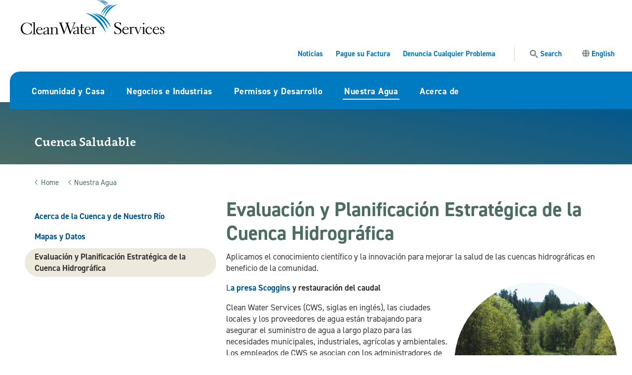

--- FILE ---
content_type: text/html; charset=UTF-8
request_url: https://cleanwaterservices.org/es/nuestra-agua/cuenca-del-rio-tualatin/evaluacion-y-planificacion-estrategica-de-cuencas-hidrograficas/
body_size: 20106
content:
<!doctype html>
<html lang="es-ES" prefix="og: https://ogp.me/ns#">
<head>
	<meta charset="UTF-8">
	<meta name="viewport" content="width=device-width, initial-scale=1">
	<link rel="alternate" hreflang="en" href="https://cleanwaterservices.org/our-water/watershed/assessment-planning/" />
<link rel="alternate" hreflang="es" href="https://cleanwaterservices.org/es/nuestra-agua/cuenca-del-rio-tualatin/evaluacion-y-planificacion-estrategica-de-cuencas-hidrograficas/" />
<link rel="alternate" hreflang="x-default" href="https://cleanwaterservices.org/our-water/watershed/assessment-planning/" />

<!-- Optimización para motores de búsqueda de Rank Math -  https://rankmath.com/ -->
<title>Evaluación y Planificación Estratégica de la Cuenca Hidrográfica - Clean Water Services</title>
<meta name="description" content="Aplicamos el conocimiento científico y la innovación para mejorar la salud de las cuencas hidrográficas en beneficio de la comunidad."/>
<meta name="robots" content="follow, index, max-snippet:-1, max-video-preview:-1, max-image-preview:large"/>
<link rel="canonical" href="https://cleanwaterservices.org/es/nuestra-agua/cuenca-del-rio-tualatin/evaluacion-y-planificacion-estrategica-de-cuencas-hidrograficas/" />
<meta property="og:locale" content="es_ES" />
<meta property="og:type" content="article" />
<meta property="og:title" content="Evaluación y Planificación Estratégica de la Cuenca Hidrográfica - Clean Water Services" />
<meta property="og:description" content="Aplicamos el conocimiento científico y la innovación para mejorar la salud de las cuencas hidrográficas en beneficio de la comunidad." />
<meta property="og:url" content="https://cleanwaterservices.org/es/nuestra-agua/cuenca-del-rio-tualatin/evaluacion-y-planificacion-estrategica-de-cuencas-hidrograficas/" />
<meta property="og:site_name" content="Clean Water Services" />
<meta property="article:publisher" content="https://www.facebook.com/CleanWaterServices" />
<meta property="og:updated_time" content="2025-09-05T14:02:26-07:00" />
<meta property="og:image" content="https://cleanwaterservices.org/wp-content/uploads/2022/06/Baker-Creek-1024x576.jpg" />
<meta property="og:image:secure_url" content="https://cleanwaterservices.org/wp-content/uploads/2022/06/Baker-Creek-1024x576.jpg" />
<meta property="og:image:width" content="750" />
<meta property="og:image:height" content="422" />
<meta property="og:image:alt" content="Baker Creek zigzagging though trees and lush grass after restoration" />
<meta property="og:image:type" content="image/jpeg" />
<meta name="twitter:card" content="summary_large_image" />
<meta name="twitter:title" content="Evaluación y Planificación Estratégica de la Cuenca Hidrográfica - Clean Water Services" />
<meta name="twitter:description" content="Aplicamos el conocimiento científico y la innovación para mejorar la salud de las cuencas hidrográficas en beneficio de la comunidad." />
<meta name="twitter:site" content="@CleanWaterNews" />
<meta name="twitter:creator" content="@CleanWaterNews" />
<meta name="twitter:image" content="https://cleanwaterservices.org/wp-content/uploads/2022/06/Baker-Creek-1024x576.jpg" />
<meta name="twitter:label1" content="Tiempo de lectura" />
<meta name="twitter:data1" content="3 minutos" />
<!-- /Plugin Rank Math WordPress SEO -->

<link rel='dns-prefetch' href='//cse.google.com' />
<link rel='dns-prefetch' href='//unpkg.com' />
<link rel='dns-prefetch' href='//stats.wp.com' />
<link rel='dns-prefetch' href='//use.typekit.net' />
<link rel="alternate" type="application/rss+xml" title="Clean Water Services &raquo; Feed" href="https://cleanwaterservices.org/es/feed/" />
<link rel="alternate" type="application/rss+xml" title="Clean Water Services &raquo; Feed de los comentarios" href="https://cleanwaterservices.org/es/comments/feed/" />
<link rel="alternate" title="oEmbed (JSON)" type="application/json+oembed" href="https://cleanwaterservices.org/es/wp-json/oembed/1.0/embed?url=https%3A%2F%2Fcleanwaterservices.org%2Fes%2Fnuestra-agua%2Fcuenca-del-rio-tualatin%2Fevaluacion-y-planificacion-estrategica-de-cuencas-hidrograficas%2F" />
<link rel="alternate" title="oEmbed (XML)" type="text/xml+oembed" href="https://cleanwaterservices.org/es/wp-json/oembed/1.0/embed?url=https%3A%2F%2Fcleanwaterservices.org%2Fes%2Fnuestra-agua%2Fcuenca-del-rio-tualatin%2Fevaluacion-y-planificacion-estrategica-de-cuencas-hidrograficas%2F&#038;format=xml" />
<style id='wp-img-auto-sizes-contain-inline-css'>
img:is([sizes=auto i],[sizes^="auto," i]){contain-intrinsic-size:3000px 1500px}
/*# sourceURL=wp-img-auto-sizes-contain-inline-css */
</style>
<link rel='stylesheet' id='wp-block-library-css' href='https://cleanwaterservices.org/wp-content/plugins/gutenberg/build/styles/block-library/style.css?ver=22.2.0' media='all' />
<style id='wp-block-library-inline-css'>
.has-text-align-justify{text-align:justify;}

/*# sourceURL=wp-block-library-inline-css */
</style><style id='wp-block-buttons-inline-css'>
.wp-block-buttons{box-sizing:border-box}.wp-block-buttons.is-vertical{flex-direction:column}.wp-block-buttons.is-vertical>.wp-block-button:last-child{margin-bottom:0}.wp-block-buttons>.wp-block-button{display:inline-block;margin:0}.wp-block-buttons.is-content-justification-left{justify-content:flex-start}.wp-block-buttons.is-content-justification-left.is-vertical{align-items:flex-start}.wp-block-buttons.is-content-justification-center{justify-content:center}.wp-block-buttons.is-content-justification-center.is-vertical{align-items:center}.wp-block-buttons.is-content-justification-right{justify-content:flex-end}.wp-block-buttons.is-content-justification-right.is-vertical{align-items:flex-end}.wp-block-buttons.is-content-justification-space-between{justify-content:space-between}.wp-block-buttons.aligncenter{text-align:center}.wp-block-buttons:not(.is-content-justification-space-between,.is-content-justification-right,.is-content-justification-left,.is-content-justification-center) .wp-block-button.aligncenter{margin-left:auto;margin-right:auto;width:100%}.wp-block-buttons[style*=text-decoration] .wp-block-button,.wp-block-buttons[style*=text-decoration] .wp-block-button__link{text-decoration:inherit}.wp-block-buttons.has-custom-font-size .wp-block-button__link{font-size:inherit}.wp-block-buttons .wp-block-button__link{width:100%}.wp-block-button.aligncenter{text-align:center}
/*# sourceURL=https://cleanwaterservices.org/wp-content/plugins/gutenberg/build/styles/block-library/buttons/style.css */
</style>
<style id='wp-block-columns-inline-css'>
.wp-block-columns{box-sizing:border-box;display:flex;flex-wrap:wrap!important}@media (min-width:782px){.wp-block-columns{flex-wrap:nowrap!important}}.wp-block-columns{align-items:normal!important}.wp-block-columns.are-vertically-aligned-top{align-items:flex-start}.wp-block-columns.are-vertically-aligned-center{align-items:center}.wp-block-columns.are-vertically-aligned-bottom{align-items:flex-end}@media (max-width:781px){.wp-block-columns:not(.is-not-stacked-on-mobile)>.wp-block-column{flex-basis:100%!important}}@media (min-width:782px){.wp-block-columns:not(.is-not-stacked-on-mobile)>.wp-block-column{flex-basis:0;flex-grow:1}.wp-block-columns:not(.is-not-stacked-on-mobile)>.wp-block-column[style*=flex-basis]{flex-grow:0}}.wp-block-columns.is-not-stacked-on-mobile{flex-wrap:nowrap!important}.wp-block-columns.is-not-stacked-on-mobile>.wp-block-column{flex-basis:0;flex-grow:1}.wp-block-columns.is-not-stacked-on-mobile>.wp-block-column[style*=flex-basis]{flex-grow:0}:where(.wp-block-columns){margin-bottom:1.75em}:where(.wp-block-columns.has-background){padding:1.25em 2.375em}.wp-block-column{flex-grow:1;min-width:0;overflow-wrap:break-word;word-break:break-word}.wp-block-column.is-vertically-aligned-top{align-self:flex-start}.wp-block-column.is-vertically-aligned-center{align-self:center}.wp-block-column.is-vertically-aligned-bottom{align-self:flex-end}.wp-block-column.is-vertically-aligned-stretch{align-self:stretch}.wp-block-column.is-vertically-aligned-bottom,.wp-block-column.is-vertically-aligned-center,.wp-block-column.is-vertically-aligned-top{width:100%}
/*# sourceURL=https://cleanwaterservices.org/wp-content/plugins/gutenberg/build/styles/block-library/columns/style.css */
</style>
<style id='wp-block-paragraph-inline-css'>
.is-small-text{font-size:.875em}.is-regular-text{font-size:1em}.is-large-text{font-size:2.25em}.is-larger-text{font-size:3em}.has-drop-cap:not(:focus):first-letter{float:left;font-size:8.4em;font-style:normal;font-weight:100;line-height:.68;margin:.05em .1em 0 0;text-transform:uppercase}body.rtl .has-drop-cap:not(:focus):first-letter{float:none;margin-left:.1em}p.has-drop-cap.has-background{overflow:hidden}:root :where(p.has-background){padding:1.25em 2.375em}:where(p.has-text-color:not(.has-link-color)) a{color:inherit}p.has-text-align-left[style*="writing-mode:vertical-lr"],p.has-text-align-right[style*="writing-mode:vertical-rl"]{rotate:180deg}
/*# sourceURL=https://cleanwaterservices.org/wp-content/plugins/gutenberg/build/styles/block-library/paragraph/style.css */
</style>
<style id='wp-block-separator-inline-css'>
@charset "UTF-8";.wp-block-separator{border:none;border-top:2px solid}:root :where(.wp-block-separator.is-style-dots){height:auto;line-height:1;text-align:center}:root :where(.wp-block-separator.is-style-dots):before{color:currentColor;content:"···";font-family:serif;font-size:1.5em;letter-spacing:2em;padding-left:2em}.wp-block-separator.is-style-dots{background:none!important;border:none!important}
/*# sourceURL=https://cleanwaterservices.org/wp-content/plugins/gutenberg/build/styles/block-library/separator/style.css */
</style>
<style id='wp-block-social-links-inline-css'>
.wp-block-social-links{background:none;box-sizing:border-box;margin-left:0;padding-left:0;padding-right:0;text-indent:0}.wp-block-social-links .wp-social-link a,.wp-block-social-links .wp-social-link a:hover{border-bottom:0;box-shadow:none;text-decoration:none}.wp-block-social-links .wp-social-link svg{height:1em;width:1em}.wp-block-social-links .wp-social-link span:not(.screen-reader-text){font-size:.65em;margin-left:.5em;margin-right:.5em}.wp-block-social-links.has-small-icon-size{font-size:16px}.wp-block-social-links,.wp-block-social-links.has-normal-icon-size{font-size:24px}.wp-block-social-links.has-large-icon-size{font-size:36px}.wp-block-social-links.has-huge-icon-size{font-size:48px}.wp-block-social-links.aligncenter{display:flex;justify-content:center}.wp-block-social-links.alignright{justify-content:flex-end}.wp-block-social-link{border-radius:9999px;display:block}@media not (prefers-reduced-motion){.wp-block-social-link{transition:transform .1s ease}}.wp-block-social-link{height:auto}.wp-block-social-link a{align-items:center;display:flex;line-height:0}.wp-block-social-link:hover{transform:scale(1.1)}.wp-block-social-links .wp-block-social-link.wp-social-link{display:inline-block;margin:0;padding:0}.wp-block-social-links .wp-block-social-link.wp-social-link .wp-block-social-link-anchor,.wp-block-social-links .wp-block-social-link.wp-social-link .wp-block-social-link-anchor svg,.wp-block-social-links .wp-block-social-link.wp-social-link .wp-block-social-link-anchor:active,.wp-block-social-links .wp-block-social-link.wp-social-link .wp-block-social-link-anchor:hover,.wp-block-social-links .wp-block-social-link.wp-social-link .wp-block-social-link-anchor:visited{fill:currentColor;color:currentColor}:where(.wp-block-social-links:not(.is-style-logos-only)) .wp-social-link{background-color:#f0f0f0;color:#444}:where(.wp-block-social-links:not(.is-style-logos-only)) .wp-social-link-amazon{background-color:#f90;color:#fff}:where(.wp-block-social-links:not(.is-style-logos-only)) .wp-social-link-bandcamp{background-color:#1ea0c3;color:#fff}:where(.wp-block-social-links:not(.is-style-logos-only)) .wp-social-link-behance{background-color:#0757fe;color:#fff}:where(.wp-block-social-links:not(.is-style-logos-only)) .wp-social-link-bluesky{background-color:#0a7aff;color:#fff}:where(.wp-block-social-links:not(.is-style-logos-only)) .wp-social-link-codepen{background-color:#1e1f26;color:#fff}:where(.wp-block-social-links:not(.is-style-logos-only)) .wp-social-link-deviantart{background-color:#02e49b;color:#fff}:where(.wp-block-social-links:not(.is-style-logos-only)) .wp-social-link-discord{background-color:#5865f2;color:#fff}:where(.wp-block-social-links:not(.is-style-logos-only)) .wp-social-link-dribbble{background-color:#e94c89;color:#fff}:where(.wp-block-social-links:not(.is-style-logos-only)) .wp-social-link-dropbox{background-color:#4280ff;color:#fff}:where(.wp-block-social-links:not(.is-style-logos-only)) .wp-social-link-etsy{background-color:#f45800;color:#fff}:where(.wp-block-social-links:not(.is-style-logos-only)) .wp-social-link-facebook{background-color:#0866ff;color:#fff}:where(.wp-block-social-links:not(.is-style-logos-only)) .wp-social-link-fivehundredpx{background-color:#000;color:#fff}:where(.wp-block-social-links:not(.is-style-logos-only)) .wp-social-link-flickr{background-color:#0461dd;color:#fff}:where(.wp-block-social-links:not(.is-style-logos-only)) .wp-social-link-foursquare{background-color:#e65678;color:#fff}:where(.wp-block-social-links:not(.is-style-logos-only)) .wp-social-link-github{background-color:#24292d;color:#fff}:where(.wp-block-social-links:not(.is-style-logos-only)) .wp-social-link-goodreads{background-color:#eceadd;color:#382110}:where(.wp-block-social-links:not(.is-style-logos-only)) .wp-social-link-google{background-color:#ea4434;color:#fff}:where(.wp-block-social-links:not(.is-style-logos-only)) .wp-social-link-gravatar{background-color:#1d4fc4;color:#fff}:where(.wp-block-social-links:not(.is-style-logos-only)) .wp-social-link-instagram{background-color:#f00075;color:#fff}:where(.wp-block-social-links:not(.is-style-logos-only)) .wp-social-link-lastfm{background-color:#e21b24;color:#fff}:where(.wp-block-social-links:not(.is-style-logos-only)) .wp-social-link-linkedin{background-color:#0d66c2;color:#fff}:where(.wp-block-social-links:not(.is-style-logos-only)) .wp-social-link-mastodon{background-color:#3288d4;color:#fff}:where(.wp-block-social-links:not(.is-style-logos-only)) .wp-social-link-medium{background-color:#000;color:#fff}:where(.wp-block-social-links:not(.is-style-logos-only)) .wp-social-link-meetup{background-color:#f6405f;color:#fff}:where(.wp-block-social-links:not(.is-style-logos-only)) .wp-social-link-patreon{background-color:#000;color:#fff}:where(.wp-block-social-links:not(.is-style-logos-only)) .wp-social-link-pinterest{background-color:#e60122;color:#fff}:where(.wp-block-social-links:not(.is-style-logos-only)) .wp-social-link-pocket{background-color:#ef4155;color:#fff}:where(.wp-block-social-links:not(.is-style-logos-only)) .wp-social-link-reddit{background-color:#ff4500;color:#fff}:where(.wp-block-social-links:not(.is-style-logos-only)) .wp-social-link-skype{background-color:#0478d7;color:#fff}:where(.wp-block-social-links:not(.is-style-logos-only)) .wp-social-link-snapchat{stroke:#000;background-color:#fefc00;color:#fff}:where(.wp-block-social-links:not(.is-style-logos-only)) .wp-social-link-soundcloud{background-color:#ff5600;color:#fff}:where(.wp-block-social-links:not(.is-style-logos-only)) .wp-social-link-spotify{background-color:#1bd760;color:#fff}:where(.wp-block-social-links:not(.is-style-logos-only)) .wp-social-link-telegram{background-color:#2aabee;color:#fff}:where(.wp-block-social-links:not(.is-style-logos-only)) .wp-social-link-threads{background-color:#000;color:#fff}:where(.wp-block-social-links:not(.is-style-logos-only)) .wp-social-link-tiktok{background-color:#000;color:#fff}:where(.wp-block-social-links:not(.is-style-logos-only)) .wp-social-link-tumblr{background-color:#011835;color:#fff}:where(.wp-block-social-links:not(.is-style-logos-only)) .wp-social-link-twitch{background-color:#6440a4;color:#fff}:where(.wp-block-social-links:not(.is-style-logos-only)) .wp-social-link-twitter{background-color:#1da1f2;color:#fff}:where(.wp-block-social-links:not(.is-style-logos-only)) .wp-social-link-vimeo{background-color:#1eb7ea;color:#fff}:where(.wp-block-social-links:not(.is-style-logos-only)) .wp-social-link-vk{background-color:#4680c2;color:#fff}:where(.wp-block-social-links:not(.is-style-logos-only)) .wp-social-link-wordpress{background-color:#3499cd;color:#fff}:where(.wp-block-social-links:not(.is-style-logos-only)) .wp-social-link-whatsapp{background-color:#25d366;color:#fff}:where(.wp-block-social-links:not(.is-style-logos-only)) .wp-social-link-x{background-color:#000;color:#fff}:where(.wp-block-social-links:not(.is-style-logos-only)) .wp-social-link-yelp{background-color:#d32422;color:#fff}:where(.wp-block-social-links:not(.is-style-logos-only)) .wp-social-link-youtube{background-color:red;color:#fff}:where(.wp-block-social-links.is-style-logos-only) .wp-social-link{background:none}:where(.wp-block-social-links.is-style-logos-only) .wp-social-link svg{height:1.25em;width:1.25em}:where(.wp-block-social-links.is-style-logos-only) .wp-social-link-amazon{color:#f90}:where(.wp-block-social-links.is-style-logos-only) .wp-social-link-bandcamp{color:#1ea0c3}:where(.wp-block-social-links.is-style-logos-only) .wp-social-link-behance{color:#0757fe}:where(.wp-block-social-links.is-style-logos-only) .wp-social-link-bluesky{color:#0a7aff}:where(.wp-block-social-links.is-style-logos-only) .wp-social-link-codepen{color:#1e1f26}:where(.wp-block-social-links.is-style-logos-only) .wp-social-link-deviantart{color:#02e49b}:where(.wp-block-social-links.is-style-logos-only) .wp-social-link-discord{color:#5865f2}:where(.wp-block-social-links.is-style-logos-only) .wp-social-link-dribbble{color:#e94c89}:where(.wp-block-social-links.is-style-logos-only) .wp-social-link-dropbox{color:#4280ff}:where(.wp-block-social-links.is-style-logos-only) .wp-social-link-etsy{color:#f45800}:where(.wp-block-social-links.is-style-logos-only) .wp-social-link-facebook{color:#0866ff}:where(.wp-block-social-links.is-style-logos-only) .wp-social-link-fivehundredpx{color:#000}:where(.wp-block-social-links.is-style-logos-only) .wp-social-link-flickr{color:#0461dd}:where(.wp-block-social-links.is-style-logos-only) .wp-social-link-foursquare{color:#e65678}:where(.wp-block-social-links.is-style-logos-only) .wp-social-link-github{color:#24292d}:where(.wp-block-social-links.is-style-logos-only) .wp-social-link-goodreads{color:#382110}:where(.wp-block-social-links.is-style-logos-only) .wp-social-link-google{color:#ea4434}:where(.wp-block-social-links.is-style-logos-only) .wp-social-link-gravatar{color:#1d4fc4}:where(.wp-block-social-links.is-style-logos-only) .wp-social-link-instagram{color:#f00075}:where(.wp-block-social-links.is-style-logos-only) .wp-social-link-lastfm{color:#e21b24}:where(.wp-block-social-links.is-style-logos-only) .wp-social-link-linkedin{color:#0d66c2}:where(.wp-block-social-links.is-style-logos-only) .wp-social-link-mastodon{color:#3288d4}:where(.wp-block-social-links.is-style-logos-only) .wp-social-link-medium{color:#000}:where(.wp-block-social-links.is-style-logos-only) .wp-social-link-meetup{color:#f6405f}:where(.wp-block-social-links.is-style-logos-only) .wp-social-link-patreon{color:#000}:where(.wp-block-social-links.is-style-logos-only) .wp-social-link-pinterest{color:#e60122}:where(.wp-block-social-links.is-style-logos-only) .wp-social-link-pocket{color:#ef4155}:where(.wp-block-social-links.is-style-logos-only) .wp-social-link-reddit{color:#ff4500}:where(.wp-block-social-links.is-style-logos-only) .wp-social-link-skype{color:#0478d7}:where(.wp-block-social-links.is-style-logos-only) .wp-social-link-snapchat{stroke:#000;color:#fff}:where(.wp-block-social-links.is-style-logos-only) .wp-social-link-soundcloud{color:#ff5600}:where(.wp-block-social-links.is-style-logos-only) .wp-social-link-spotify{color:#1bd760}:where(.wp-block-social-links.is-style-logos-only) .wp-social-link-telegram{color:#2aabee}:where(.wp-block-social-links.is-style-logos-only) .wp-social-link-threads{color:#000}:where(.wp-block-social-links.is-style-logos-only) .wp-social-link-tiktok{color:#000}:where(.wp-block-social-links.is-style-logos-only) .wp-social-link-tumblr{color:#011835}:where(.wp-block-social-links.is-style-logos-only) .wp-social-link-twitch{color:#6440a4}:where(.wp-block-social-links.is-style-logos-only) .wp-social-link-twitter{color:#1da1f2}:where(.wp-block-social-links.is-style-logos-only) .wp-social-link-vimeo{color:#1eb7ea}:where(.wp-block-social-links.is-style-logos-only) .wp-social-link-vk{color:#4680c2}:where(.wp-block-social-links.is-style-logos-only) .wp-social-link-whatsapp{color:#25d366}:where(.wp-block-social-links.is-style-logos-only) .wp-social-link-wordpress{color:#3499cd}:where(.wp-block-social-links.is-style-logos-only) .wp-social-link-x{color:#000}:where(.wp-block-social-links.is-style-logos-only) .wp-social-link-yelp{color:#d32422}:where(.wp-block-social-links.is-style-logos-only) .wp-social-link-youtube{color:red}.wp-block-social-links.is-style-pill-shape .wp-social-link{width:auto}:root :where(.wp-block-social-links .wp-social-link a){padding:.25em}:root :where(.wp-block-social-links.is-style-logos-only .wp-social-link a){padding:0}:root :where(.wp-block-social-links.is-style-pill-shape .wp-social-link a){padding-left:.6666666667em;padding-right:.6666666667em}.wp-block-social-links:not(.has-icon-color):not(.has-icon-background-color) .wp-social-link-snapchat .wp-block-social-link-label{color:#000}
/*# sourceURL=https://cleanwaterservices.org/wp-content/plugins/gutenberg/build/styles/block-library/social-links/style.css */
</style>
<style id='wp-block-button-inline-css'>
.wp-block-button__link{align-content:center;box-sizing:border-box;cursor:pointer;display:inline-block;height:100%;text-align:center;word-break:break-word}.wp-block-button__link.aligncenter{text-align:center}.wp-block-button__link.alignright{text-align:right}:where(.wp-block-button__link){border-radius:9999px;box-shadow:none;padding:calc(.667em + 2px) calc(1.333em + 2px);text-decoration:none}.wp-block-button[style*=text-decoration] .wp-block-button__link{text-decoration:inherit}.wp-block-buttons>.wp-block-button.has-custom-width{max-width:none}.wp-block-buttons>.wp-block-button.has-custom-width .wp-block-button__link{width:100%}.wp-block-buttons>.wp-block-button.has-custom-font-size .wp-block-button__link{font-size:inherit}.wp-block-buttons>.wp-block-button.wp-block-button__width-25{width:calc(25% - var(--wp--style--block-gap, .5em)*.75)}.wp-block-buttons>.wp-block-button.wp-block-button__width-50{width:calc(50% - var(--wp--style--block-gap, .5em)*.5)}.wp-block-buttons>.wp-block-button.wp-block-button__width-75{width:calc(75% - var(--wp--style--block-gap, .5em)*.25)}.wp-block-buttons>.wp-block-button.wp-block-button__width-100{flex-basis:100%;width:100%}.wp-block-buttons.is-vertical>.wp-block-button.wp-block-button__width-25{width:25%}.wp-block-buttons.is-vertical>.wp-block-button.wp-block-button__width-50{width:50%}.wp-block-buttons.is-vertical>.wp-block-button.wp-block-button__width-75{width:75%}.wp-block-button.is-style-squared,.wp-block-button__link.wp-block-button.is-style-squared{border-radius:0}.wp-block-button.no-border-radius,.wp-block-button__link.no-border-radius{border-radius:0!important}:root :where(.wp-block-button .wp-block-button__link.is-style-outline),:root :where(.wp-block-button.is-style-outline>.wp-block-button__link){border:2px solid;padding:.667em 1.333em}:root :where(.wp-block-button .wp-block-button__link.is-style-outline:not(.has-text-color)),:root :where(.wp-block-button.is-style-outline>.wp-block-button__link:not(.has-text-color)){color:currentColor}:root :where(.wp-block-button .wp-block-button__link.is-style-outline:not(.has-background)),:root :where(.wp-block-button.is-style-outline>.wp-block-button__link:not(.has-background)){background-color:initial;background-image:none}
/*# sourceURL=https://cleanwaterservices.org/wp-content/plugins/gutenberg/build/styles/block-library/button/style.css */
</style>
<style id='wp-block-heading-inline-css'>
h1:where(.wp-block-heading).has-background,h2:where(.wp-block-heading).has-background,h3:where(.wp-block-heading).has-background,h4:where(.wp-block-heading).has-background,h5:where(.wp-block-heading).has-background,h6:where(.wp-block-heading).has-background{padding:1.25em 2.375em}h1.has-text-align-left[style*=writing-mode]:where([style*=vertical-lr]),h1.has-text-align-right[style*=writing-mode]:where([style*=vertical-rl]),h2.has-text-align-left[style*=writing-mode]:where([style*=vertical-lr]),h2.has-text-align-right[style*=writing-mode]:where([style*=vertical-rl]),h3.has-text-align-left[style*=writing-mode]:where([style*=vertical-lr]),h3.has-text-align-right[style*=writing-mode]:where([style*=vertical-rl]),h4.has-text-align-left[style*=writing-mode]:where([style*=vertical-lr]),h4.has-text-align-right[style*=writing-mode]:where([style*=vertical-rl]),h5.has-text-align-left[style*=writing-mode]:where([style*=vertical-lr]),h5.has-text-align-right[style*=writing-mode]:where([style*=vertical-rl]),h6.has-text-align-left[style*=writing-mode]:where([style*=vertical-lr]),h6.has-text-align-right[style*=writing-mode]:where([style*=vertical-rl]){rotate:180deg}
/*# sourceURL=https://cleanwaterservices.org/wp-content/plugins/gutenberg/build/styles/block-library/heading/style.css */
</style>
<style id='wp-block-image-inline-css'>
.wp-block-image>a,.wp-block-image>figure>a{display:inline-block}.wp-block-image img{box-sizing:border-box;height:auto;max-width:100%;vertical-align:bottom}@media not (prefers-reduced-motion){.wp-block-image img.hide{visibility:hidden}.wp-block-image img.show{animation:show-content-image .4s}}.wp-block-image[style*=border-radius] img,.wp-block-image[style*=border-radius]>a{border-radius:inherit}.wp-block-image.has-custom-border img{box-sizing:border-box}.wp-block-image.aligncenter{text-align:center}.wp-block-image.alignfull>a,.wp-block-image.alignwide>a{width:100%}.wp-block-image.alignfull img,.wp-block-image.alignwide img{height:auto;width:100%}.wp-block-image .aligncenter,.wp-block-image .alignleft,.wp-block-image .alignright,.wp-block-image.aligncenter,.wp-block-image.alignleft,.wp-block-image.alignright{display:table}.wp-block-image .aligncenter>figcaption,.wp-block-image .alignleft>figcaption,.wp-block-image .alignright>figcaption,.wp-block-image.aligncenter>figcaption,.wp-block-image.alignleft>figcaption,.wp-block-image.alignright>figcaption{caption-side:bottom;display:table-caption}.wp-block-image .alignleft{float:left;margin:.5em 1em .5em 0}.wp-block-image .alignright{float:right;margin:.5em 0 .5em 1em}.wp-block-image .aligncenter{margin-left:auto;margin-right:auto}.wp-block-image :where(figcaption){margin-bottom:1em;margin-top:.5em}.wp-block-image.is-style-circle-mask img{border-radius:9999px}@supports ((-webkit-mask-image:none) or (mask-image:none)) or (-webkit-mask-image:none){.wp-block-image.is-style-circle-mask img{border-radius:0;-webkit-mask-image:url('data:image/svg+xml;utf8,<svg viewBox="0 0 100 100" xmlns="http://www.w3.org/2000/svg"><circle cx="50" cy="50" r="50"/></svg>');mask-image:url('data:image/svg+xml;utf8,<svg viewBox="0 0 100 100" xmlns="http://www.w3.org/2000/svg"><circle cx="50" cy="50" r="50"/></svg>');mask-mode:alpha;-webkit-mask-position:center;mask-position:center;-webkit-mask-repeat:no-repeat;mask-repeat:no-repeat;-webkit-mask-size:contain;mask-size:contain}}:root :where(.wp-block-image.is-style-rounded img,.wp-block-image .is-style-rounded img){border-radius:9999px}.wp-block-image figure{margin:0}.wp-lightbox-container{display:flex;flex-direction:column;position:relative}.wp-lightbox-container img{cursor:zoom-in}.wp-lightbox-container img:hover+button{opacity:1}.wp-lightbox-container button{align-items:center;backdrop-filter:blur(16px) saturate(180%);background-color:#5a5a5a40;border:none;border-radius:4px;cursor:zoom-in;display:flex;height:20px;justify-content:center;opacity:0;padding:0;position:absolute;right:16px;text-align:center;top:16px;width:20px;z-index:100}@media not (prefers-reduced-motion){.wp-lightbox-container button{transition:opacity .2s ease}}.wp-lightbox-container button:focus-visible{outline:3px auto #5a5a5a40;outline:3px auto -webkit-focus-ring-color;outline-offset:3px}.wp-lightbox-container button:hover{cursor:pointer;opacity:1}.wp-lightbox-container button:focus{opacity:1}.wp-lightbox-container button:focus,.wp-lightbox-container button:hover,.wp-lightbox-container button:not(:hover):not(:active):not(.has-background){background-color:#5a5a5a40;border:none}.wp-lightbox-overlay{box-sizing:border-box;cursor:zoom-out;height:100vh;left:0;overflow:hidden;position:fixed;top:0;visibility:hidden;width:100%;z-index:100000}.wp-lightbox-overlay .close-button{align-items:center;cursor:pointer;display:flex;justify-content:center;min-height:40px;min-width:40px;padding:0;position:absolute;right:calc(env(safe-area-inset-right) + 16px);top:calc(env(safe-area-inset-top) + 16px);z-index:5000000}.wp-lightbox-overlay .close-button:focus,.wp-lightbox-overlay .close-button:hover,.wp-lightbox-overlay .close-button:not(:hover):not(:active):not(.has-background){background:none;border:none}.wp-lightbox-overlay .lightbox-image-container{height:var(--wp--lightbox-container-height);left:50%;overflow:hidden;position:absolute;top:50%;transform:translate(-50%,-50%);transform-origin:top left;width:var(--wp--lightbox-container-width);z-index:9999999999}.wp-lightbox-overlay .wp-block-image{align-items:center;box-sizing:border-box;display:flex;height:100%;justify-content:center;margin:0;position:relative;transform-origin:0 0;width:100%;z-index:3000000}.wp-lightbox-overlay .wp-block-image img{height:var(--wp--lightbox-image-height);min-height:var(--wp--lightbox-image-height);min-width:var(--wp--lightbox-image-width);width:var(--wp--lightbox-image-width)}.wp-lightbox-overlay .wp-block-image figcaption{display:none}.wp-lightbox-overlay button{background:none;border:none}.wp-lightbox-overlay .scrim{background-color:#fff;height:100%;opacity:.9;position:absolute;width:100%;z-index:2000000}.wp-lightbox-overlay.active{visibility:visible}@media not (prefers-reduced-motion){.wp-lightbox-overlay.active{animation:turn-on-visibility .25s both}.wp-lightbox-overlay.active img{animation:turn-on-visibility .35s both}.wp-lightbox-overlay.show-closing-animation:not(.active){animation:turn-off-visibility .35s both}.wp-lightbox-overlay.show-closing-animation:not(.active) img{animation:turn-off-visibility .25s both}.wp-lightbox-overlay.zoom.active{animation:none;opacity:1;visibility:visible}.wp-lightbox-overlay.zoom.active .lightbox-image-container{animation:lightbox-zoom-in .4s}.wp-lightbox-overlay.zoom.active .lightbox-image-container img{animation:none}.wp-lightbox-overlay.zoom.active .scrim{animation:turn-on-visibility .4s forwards}.wp-lightbox-overlay.zoom.show-closing-animation:not(.active){animation:none}.wp-lightbox-overlay.zoom.show-closing-animation:not(.active) .lightbox-image-container{animation:lightbox-zoom-out .4s}.wp-lightbox-overlay.zoom.show-closing-animation:not(.active) .lightbox-image-container img{animation:none}.wp-lightbox-overlay.zoom.show-closing-animation:not(.active) .scrim{animation:turn-off-visibility .4s forwards}}@keyframes show-content-image{0%{visibility:hidden}99%{visibility:hidden}to{visibility:visible}}@keyframes turn-on-visibility{0%{opacity:0}to{opacity:1}}@keyframes turn-off-visibility{0%{opacity:1;visibility:visible}99%{opacity:0;visibility:visible}to{opacity:0;visibility:hidden}}@keyframes lightbox-zoom-in{0%{transform:translate(calc((-100vw + var(--wp--lightbox-scrollbar-width))/2 + var(--wp--lightbox-initial-left-position)),calc(-50vh + var(--wp--lightbox-initial-top-position))) scale(var(--wp--lightbox-scale))}to{transform:translate(-50%,-50%) scale(1)}}@keyframes lightbox-zoom-out{0%{transform:translate(-50%,-50%) scale(1);visibility:visible}99%{visibility:visible}to{transform:translate(calc((-100vw + var(--wp--lightbox-scrollbar-width))/2 + var(--wp--lightbox-initial-left-position)),calc(-50vh + var(--wp--lightbox-initial-top-position))) scale(var(--wp--lightbox-scale));visibility:hidden}}
/*# sourceURL=https://cleanwaterservices.org/wp-content/plugins/gutenberg/build/styles/block-library/image/style.css */
</style>
<style id='wp-block-list-inline-css'>
ol,ul{box-sizing:border-box}:root :where(.wp-block-list.has-background){padding:1.25em 2.375em}
/*# sourceURL=https://cleanwaterservices.org/wp-content/plugins/gutenberg/build/styles/block-library/list/style.css */
</style>
<style id='global-styles-inline-css'>
:root{--wp--preset--aspect-ratio--square: 1;--wp--preset--aspect-ratio--4-3: 4/3;--wp--preset--aspect-ratio--3-4: 3/4;--wp--preset--aspect-ratio--3-2: 3/2;--wp--preset--aspect-ratio--2-3: 2/3;--wp--preset--aspect-ratio--16-9: 16/9;--wp--preset--aspect-ratio--9-16: 9/16;--wp--preset--color--black: #000000;--wp--preset--color--cyan-bluish-gray: #abb8c3;--wp--preset--color--white: #ffffff;--wp--preset--color--pale-pink: #f78da7;--wp--preset--color--vivid-red: #cf2e2e;--wp--preset--color--luminous-vivid-orange: #ff6900;--wp--preset--color--luminous-vivid-amber: #fcb900;--wp--preset--color--light-green-cyan: #7bdcb5;--wp--preset--color--vivid-green-cyan: #00d084;--wp--preset--color--pale-cyan-blue: #8ed1fc;--wp--preset--color--vivid-cyan-blue: #0693e3;--wp--preset--color--vivid-purple: #9b51e0;--wp--preset--gradient--vivid-cyan-blue-to-vivid-purple: linear-gradient(135deg,rgb(6,147,227) 0%,rgb(155,81,224) 100%);--wp--preset--gradient--light-green-cyan-to-vivid-green-cyan: linear-gradient(135deg,rgb(122,220,180) 0%,rgb(0,208,130) 100%);--wp--preset--gradient--luminous-vivid-amber-to-luminous-vivid-orange: linear-gradient(135deg,rgb(252,185,0) 0%,rgb(255,105,0) 100%);--wp--preset--gradient--luminous-vivid-orange-to-vivid-red: linear-gradient(135deg,rgb(255,105,0) 0%,rgb(207,46,46) 100%);--wp--preset--gradient--very-light-gray-to-cyan-bluish-gray: linear-gradient(135deg,rgb(238,238,238) 0%,rgb(169,184,195) 100%);--wp--preset--gradient--cool-to-warm-spectrum: linear-gradient(135deg,rgb(74,234,220) 0%,rgb(151,120,209) 20%,rgb(207,42,186) 40%,rgb(238,44,130) 60%,rgb(251,105,98) 80%,rgb(254,248,76) 100%);--wp--preset--gradient--blush-light-purple: linear-gradient(135deg,rgb(255,206,236) 0%,rgb(152,150,240) 100%);--wp--preset--gradient--blush-bordeaux: linear-gradient(135deg,rgb(254,205,165) 0%,rgb(254,45,45) 50%,rgb(107,0,62) 100%);--wp--preset--gradient--luminous-dusk: linear-gradient(135deg,rgb(255,203,112) 0%,rgb(199,81,192) 50%,rgb(65,88,208) 100%);--wp--preset--gradient--pale-ocean: linear-gradient(135deg,rgb(255,245,203) 0%,rgb(182,227,212) 50%,rgb(51,167,181) 100%);--wp--preset--gradient--electric-grass: linear-gradient(135deg,rgb(202,248,128) 0%,rgb(113,206,126) 100%);--wp--preset--gradient--midnight: linear-gradient(135deg,rgb(2,3,129) 0%,rgb(40,116,252) 100%);--wp--preset--font-size--small: 13px;--wp--preset--font-size--medium: 20px;--wp--preset--font-size--large: 36px;--wp--preset--font-size--x-large: 42px;--wp--preset--font-family--albert-sans: 'Albert Sans', sans-serif;--wp--preset--font-family--alegreya: Alegreya, serif;--wp--preset--font-family--arvo: Arvo, serif;--wp--preset--font-family--bodoni-moda: 'Bodoni Moda', serif;--wp--preset--font-family--bricolage-grotesque: 'Bricolage Grotesque', sans-serif;--wp--preset--font-family--cabin: Cabin, sans-serif;--wp--preset--font-family--chivo: Chivo, sans-serif;--wp--preset--font-family--commissioner: Commissioner, sans-serif;--wp--preset--font-family--cormorant: Cormorant, serif;--wp--preset--font-family--courier-prime: 'Courier Prime', monospace;--wp--preset--font-family--crimson-pro: 'Crimson Pro', serif;--wp--preset--font-family--dm-mono: 'DM Mono', monospace;--wp--preset--font-family--dm-sans: 'DM Sans', sans-serif;--wp--preset--font-family--dm-serif-display: 'DM Serif Display', serif;--wp--preset--font-family--domine: Domine, serif;--wp--preset--font-family--eb-garamond: 'EB Garamond', serif;--wp--preset--font-family--epilogue: Epilogue, sans-serif;--wp--preset--font-family--fahkwang: Fahkwang, sans-serif;--wp--preset--font-family--figtree: Figtree, sans-serif;--wp--preset--font-family--fira-sans: 'Fira Sans', sans-serif;--wp--preset--font-family--fjalla-one: 'Fjalla One', sans-serif;--wp--preset--font-family--fraunces: Fraunces, serif;--wp--preset--font-family--gabarito: Gabarito, system-ui;--wp--preset--font-family--ibm-plex-mono: 'IBM Plex Mono', monospace;--wp--preset--font-family--ibm-plex-sans: 'IBM Plex Sans', sans-serif;--wp--preset--font-family--ibarra-real-nova: 'Ibarra Real Nova', serif;--wp--preset--font-family--instrument-serif: 'Instrument Serif', serif;--wp--preset--font-family--inter: Inter, sans-serif;--wp--preset--font-family--josefin-sans: 'Josefin Sans', sans-serif;--wp--preset--font-family--jost: Jost, sans-serif;--wp--preset--font-family--libre-baskerville: 'Libre Baskerville', serif;--wp--preset--font-family--libre-franklin: 'Libre Franklin', sans-serif;--wp--preset--font-family--literata: Literata, serif;--wp--preset--font-family--lora: Lora, serif;--wp--preset--font-family--merriweather: Merriweather, serif;--wp--preset--font-family--montserrat: Montserrat, sans-serif;--wp--preset--font-family--newsreader: Newsreader, serif;--wp--preset--font-family--noto-sans-mono: 'Noto Sans Mono', sans-serif;--wp--preset--font-family--nunito: Nunito, sans-serif;--wp--preset--font-family--open-sans: 'Open Sans', sans-serif;--wp--preset--font-family--overpass: Overpass, sans-serif;--wp--preset--font-family--pt-serif: 'PT Serif', serif;--wp--preset--font-family--petrona: Petrona, serif;--wp--preset--font-family--piazzolla: Piazzolla, serif;--wp--preset--font-family--playfair-display: 'Playfair Display', serif;--wp--preset--font-family--plus-jakarta-sans: 'Plus Jakarta Sans', sans-serif;--wp--preset--font-family--poppins: Poppins, sans-serif;--wp--preset--font-family--raleway: Raleway, sans-serif;--wp--preset--font-family--roboto: Roboto, sans-serif;--wp--preset--font-family--roboto-slab: 'Roboto Slab', serif;--wp--preset--font-family--rubik: Rubik, sans-serif;--wp--preset--font-family--rufina: Rufina, serif;--wp--preset--font-family--sora: Sora, sans-serif;--wp--preset--font-family--source-sans-3: 'Source Sans 3', sans-serif;--wp--preset--font-family--source-serif-4: 'Source Serif 4', serif;--wp--preset--font-family--space-mono: 'Space Mono', monospace;--wp--preset--font-family--syne: Syne, sans-serif;--wp--preset--font-family--texturina: Texturina, serif;--wp--preset--font-family--urbanist: Urbanist, sans-serif;--wp--preset--font-family--work-sans: 'Work Sans', sans-serif;--wp--preset--spacing--20: 0.44rem;--wp--preset--spacing--30: 0.67rem;--wp--preset--spacing--40: 1rem;--wp--preset--spacing--50: 1.5rem;--wp--preset--spacing--60: 2.25rem;--wp--preset--spacing--70: 3.38rem;--wp--preset--spacing--80: 5.06rem;--wp--preset--shadow--natural: 6px 6px 9px rgba(0, 0, 0, 0.2);--wp--preset--shadow--deep: 12px 12px 50px rgba(0, 0, 0, 0.4);--wp--preset--shadow--sharp: 6px 6px 0px rgba(0, 0, 0, 0.2);--wp--preset--shadow--outlined: 6px 6px 0px -3px rgb(255, 255, 255), 6px 6px rgb(0, 0, 0);--wp--preset--shadow--crisp: 6px 6px 0px rgb(0, 0, 0);}:where(body) { margin: 0; }.wp-site-blocks > .alignleft { float: left; margin-right: 2em; }.wp-site-blocks > .alignright { float: right; margin-left: 2em; }.wp-site-blocks > .aligncenter { justify-content: center; margin-left: auto; margin-right: auto; }:where(.is-layout-flex){gap: 0.5em;}:where(.is-layout-grid){gap: 0.5em;}.is-layout-flow > .alignleft{float: left;margin-inline-start: 0;margin-inline-end: 2em;}.is-layout-flow > .alignright{float: right;margin-inline-start: 2em;margin-inline-end: 0;}.is-layout-flow > .aligncenter{margin-left: auto !important;margin-right: auto !important;}.is-layout-constrained > .alignleft{float: left;margin-inline-start: 0;margin-inline-end: 2em;}.is-layout-constrained > .alignright{float: right;margin-inline-start: 2em;margin-inline-end: 0;}.is-layout-constrained > .aligncenter{margin-left: auto !important;margin-right: auto !important;}.is-layout-constrained > :where(:not(.alignleft):not(.alignright):not(.alignfull)){margin-left: auto !important;margin-right: auto !important;}body .is-layout-flex{display: flex;}.is-layout-flex{flex-wrap: wrap;align-items: center;}.is-layout-flex > :is(*, div){margin: 0;}body .is-layout-grid{display: grid;}.is-layout-grid > :is(*, div){margin: 0;}body{padding-top: 0px;padding-right: 0px;padding-bottom: 0px;padding-left: 0px;}a:where(:not(.wp-element-button)){text-decoration: underline;}:root :where(.wp-element-button, .wp-block-button__link){background-color: #32373c;border-width: 0;color: #fff;font-family: inherit;font-size: inherit;font-style: inherit;font-weight: inherit;letter-spacing: inherit;line-height: inherit;padding-top: calc(0.667em + 2px);padding-right: calc(1.333em + 2px);padding-bottom: calc(0.667em + 2px);padding-left: calc(1.333em + 2px);text-decoration: none;text-transform: inherit;}.has-black-color{color: var(--wp--preset--color--black) !important;}.has-cyan-bluish-gray-color{color: var(--wp--preset--color--cyan-bluish-gray) !important;}.has-white-color{color: var(--wp--preset--color--white) !important;}.has-pale-pink-color{color: var(--wp--preset--color--pale-pink) !important;}.has-vivid-red-color{color: var(--wp--preset--color--vivid-red) !important;}.has-luminous-vivid-orange-color{color: var(--wp--preset--color--luminous-vivid-orange) !important;}.has-luminous-vivid-amber-color{color: var(--wp--preset--color--luminous-vivid-amber) !important;}.has-light-green-cyan-color{color: var(--wp--preset--color--light-green-cyan) !important;}.has-vivid-green-cyan-color{color: var(--wp--preset--color--vivid-green-cyan) !important;}.has-pale-cyan-blue-color{color: var(--wp--preset--color--pale-cyan-blue) !important;}.has-vivid-cyan-blue-color{color: var(--wp--preset--color--vivid-cyan-blue) !important;}.has-vivid-purple-color{color: var(--wp--preset--color--vivid-purple) !important;}.has-black-background-color{background-color: var(--wp--preset--color--black) !important;}.has-cyan-bluish-gray-background-color{background-color: var(--wp--preset--color--cyan-bluish-gray) !important;}.has-white-background-color{background-color: var(--wp--preset--color--white) !important;}.has-pale-pink-background-color{background-color: var(--wp--preset--color--pale-pink) !important;}.has-vivid-red-background-color{background-color: var(--wp--preset--color--vivid-red) !important;}.has-luminous-vivid-orange-background-color{background-color: var(--wp--preset--color--luminous-vivid-orange) !important;}.has-luminous-vivid-amber-background-color{background-color: var(--wp--preset--color--luminous-vivid-amber) !important;}.has-light-green-cyan-background-color{background-color: var(--wp--preset--color--light-green-cyan) !important;}.has-vivid-green-cyan-background-color{background-color: var(--wp--preset--color--vivid-green-cyan) !important;}.has-pale-cyan-blue-background-color{background-color: var(--wp--preset--color--pale-cyan-blue) !important;}.has-vivid-cyan-blue-background-color{background-color: var(--wp--preset--color--vivid-cyan-blue) !important;}.has-vivid-purple-background-color{background-color: var(--wp--preset--color--vivid-purple) !important;}.has-black-border-color{border-color: var(--wp--preset--color--black) !important;}.has-cyan-bluish-gray-border-color{border-color: var(--wp--preset--color--cyan-bluish-gray) !important;}.has-white-border-color{border-color: var(--wp--preset--color--white) !important;}.has-pale-pink-border-color{border-color: var(--wp--preset--color--pale-pink) !important;}.has-vivid-red-border-color{border-color: var(--wp--preset--color--vivid-red) !important;}.has-luminous-vivid-orange-border-color{border-color: var(--wp--preset--color--luminous-vivid-orange) !important;}.has-luminous-vivid-amber-border-color{border-color: var(--wp--preset--color--luminous-vivid-amber) !important;}.has-light-green-cyan-border-color{border-color: var(--wp--preset--color--light-green-cyan) !important;}.has-vivid-green-cyan-border-color{border-color: var(--wp--preset--color--vivid-green-cyan) !important;}.has-pale-cyan-blue-border-color{border-color: var(--wp--preset--color--pale-cyan-blue) !important;}.has-vivid-cyan-blue-border-color{border-color: var(--wp--preset--color--vivid-cyan-blue) !important;}.has-vivid-purple-border-color{border-color: var(--wp--preset--color--vivid-purple) !important;}.has-vivid-cyan-blue-to-vivid-purple-gradient-background{background: var(--wp--preset--gradient--vivid-cyan-blue-to-vivid-purple) !important;}.has-light-green-cyan-to-vivid-green-cyan-gradient-background{background: var(--wp--preset--gradient--light-green-cyan-to-vivid-green-cyan) !important;}.has-luminous-vivid-amber-to-luminous-vivid-orange-gradient-background{background: var(--wp--preset--gradient--luminous-vivid-amber-to-luminous-vivid-orange) !important;}.has-luminous-vivid-orange-to-vivid-red-gradient-background{background: var(--wp--preset--gradient--luminous-vivid-orange-to-vivid-red) !important;}.has-very-light-gray-to-cyan-bluish-gray-gradient-background{background: var(--wp--preset--gradient--very-light-gray-to-cyan-bluish-gray) !important;}.has-cool-to-warm-spectrum-gradient-background{background: var(--wp--preset--gradient--cool-to-warm-spectrum) !important;}.has-blush-light-purple-gradient-background{background: var(--wp--preset--gradient--blush-light-purple) !important;}.has-blush-bordeaux-gradient-background{background: var(--wp--preset--gradient--blush-bordeaux) !important;}.has-luminous-dusk-gradient-background{background: var(--wp--preset--gradient--luminous-dusk) !important;}.has-pale-ocean-gradient-background{background: var(--wp--preset--gradient--pale-ocean) !important;}.has-electric-grass-gradient-background{background: var(--wp--preset--gradient--electric-grass) !important;}.has-midnight-gradient-background{background: var(--wp--preset--gradient--midnight) !important;}.has-small-font-size{font-size: var(--wp--preset--font-size--small) !important;}.has-medium-font-size{font-size: var(--wp--preset--font-size--medium) !important;}.has-large-font-size{font-size: var(--wp--preset--font-size--large) !important;}.has-x-large-font-size{font-size: var(--wp--preset--font-size--x-large) !important;}.has-albert-sans-font-family{font-family: var(--wp--preset--font-family--albert-sans) !important;}.has-alegreya-font-family{font-family: var(--wp--preset--font-family--alegreya) !important;}.has-arvo-font-family{font-family: var(--wp--preset--font-family--arvo) !important;}.has-bodoni-moda-font-family{font-family: var(--wp--preset--font-family--bodoni-moda) !important;}.has-bricolage-grotesque-font-family{font-family: var(--wp--preset--font-family--bricolage-grotesque) !important;}.has-cabin-font-family{font-family: var(--wp--preset--font-family--cabin) !important;}.has-chivo-font-family{font-family: var(--wp--preset--font-family--chivo) !important;}.has-commissioner-font-family{font-family: var(--wp--preset--font-family--commissioner) !important;}.has-cormorant-font-family{font-family: var(--wp--preset--font-family--cormorant) !important;}.has-courier-prime-font-family{font-family: var(--wp--preset--font-family--courier-prime) !important;}.has-crimson-pro-font-family{font-family: var(--wp--preset--font-family--crimson-pro) !important;}.has-dm-mono-font-family{font-family: var(--wp--preset--font-family--dm-mono) !important;}.has-dm-sans-font-family{font-family: var(--wp--preset--font-family--dm-sans) !important;}.has-dm-serif-display-font-family{font-family: var(--wp--preset--font-family--dm-serif-display) !important;}.has-domine-font-family{font-family: var(--wp--preset--font-family--domine) !important;}.has-eb-garamond-font-family{font-family: var(--wp--preset--font-family--eb-garamond) !important;}.has-epilogue-font-family{font-family: var(--wp--preset--font-family--epilogue) !important;}.has-fahkwang-font-family{font-family: var(--wp--preset--font-family--fahkwang) !important;}.has-figtree-font-family{font-family: var(--wp--preset--font-family--figtree) !important;}.has-fira-sans-font-family{font-family: var(--wp--preset--font-family--fira-sans) !important;}.has-fjalla-one-font-family{font-family: var(--wp--preset--font-family--fjalla-one) !important;}.has-fraunces-font-family{font-family: var(--wp--preset--font-family--fraunces) !important;}.has-gabarito-font-family{font-family: var(--wp--preset--font-family--gabarito) !important;}.has-ibm-plex-mono-font-family{font-family: var(--wp--preset--font-family--ibm-plex-mono) !important;}.has-ibm-plex-sans-font-family{font-family: var(--wp--preset--font-family--ibm-plex-sans) !important;}.has-ibarra-real-nova-font-family{font-family: var(--wp--preset--font-family--ibarra-real-nova) !important;}.has-instrument-serif-font-family{font-family: var(--wp--preset--font-family--instrument-serif) !important;}.has-inter-font-family{font-family: var(--wp--preset--font-family--inter) !important;}.has-josefin-sans-font-family{font-family: var(--wp--preset--font-family--josefin-sans) !important;}.has-jost-font-family{font-family: var(--wp--preset--font-family--jost) !important;}.has-libre-baskerville-font-family{font-family: var(--wp--preset--font-family--libre-baskerville) !important;}.has-libre-franklin-font-family{font-family: var(--wp--preset--font-family--libre-franklin) !important;}.has-literata-font-family{font-family: var(--wp--preset--font-family--literata) !important;}.has-lora-font-family{font-family: var(--wp--preset--font-family--lora) !important;}.has-merriweather-font-family{font-family: var(--wp--preset--font-family--merriweather) !important;}.has-montserrat-font-family{font-family: var(--wp--preset--font-family--montserrat) !important;}.has-newsreader-font-family{font-family: var(--wp--preset--font-family--newsreader) !important;}.has-noto-sans-mono-font-family{font-family: var(--wp--preset--font-family--noto-sans-mono) !important;}.has-nunito-font-family{font-family: var(--wp--preset--font-family--nunito) !important;}.has-open-sans-font-family{font-family: var(--wp--preset--font-family--open-sans) !important;}.has-overpass-font-family{font-family: var(--wp--preset--font-family--overpass) !important;}.has-pt-serif-font-family{font-family: var(--wp--preset--font-family--pt-serif) !important;}.has-petrona-font-family{font-family: var(--wp--preset--font-family--petrona) !important;}.has-piazzolla-font-family{font-family: var(--wp--preset--font-family--piazzolla) !important;}.has-playfair-display-font-family{font-family: var(--wp--preset--font-family--playfair-display) !important;}.has-plus-jakarta-sans-font-family{font-family: var(--wp--preset--font-family--plus-jakarta-sans) !important;}.has-poppins-font-family{font-family: var(--wp--preset--font-family--poppins) !important;}.has-raleway-font-family{font-family: var(--wp--preset--font-family--raleway) !important;}.has-roboto-font-family{font-family: var(--wp--preset--font-family--roboto) !important;}.has-roboto-slab-font-family{font-family: var(--wp--preset--font-family--roboto-slab) !important;}.has-rubik-font-family{font-family: var(--wp--preset--font-family--rubik) !important;}.has-rufina-font-family{font-family: var(--wp--preset--font-family--rufina) !important;}.has-sora-font-family{font-family: var(--wp--preset--font-family--sora) !important;}.has-source-sans-3-font-family{font-family: var(--wp--preset--font-family--source-sans-3) !important;}.has-source-serif-4-font-family{font-family: var(--wp--preset--font-family--source-serif-4) !important;}.has-space-mono-font-family{font-family: var(--wp--preset--font-family--space-mono) !important;}.has-syne-font-family{font-family: var(--wp--preset--font-family--syne) !important;}.has-texturina-font-family{font-family: var(--wp--preset--font-family--texturina) !important;}.has-urbanist-font-family{font-family: var(--wp--preset--font-family--urbanist) !important;}.has-work-sans-font-family{font-family: var(--wp--preset--font-family--work-sans) !important;}
:where(.wp-block-columns.is-layout-flex){gap: 2em;}:where(.wp-block-columns.is-layout-grid){gap: 2em;}
/*# sourceURL=global-styles-inline-css */
</style>
<style id='core-block-supports-inline-css'>
.wp-container-core-social-links-is-layout-ad2f72ca{flex-wrap:nowrap;}.wp-container-core-buttons-is-layout-9a7cdcfd{flex-direction:column;align-items:center;}.wp-container-core-columns-is-layout-9d6595d7{flex-wrap:nowrap;}
/*# sourceURL=core-block-supports-inline-css */
</style>

<link rel='stylesheet' id='cws-typekit-css' href='https://use.typekit.net/xez8exg.css?ver=1.0.4' media='all' />
<link rel='preload' id='cws-fa-css' href='https://cleanwaterservices.org/wp-content/themes/cws/dist/fonts/css/fontawesome.min.css?ver=1.0.4' media='all' as='style' onload="this.onload=null;this.rel='stylesheet'">
<noscript><link rel="stylesheet" href="https://cleanwaterservices.org/wp-content/themes/cws/dist/fonts/css/fontawesome.min.css?ver=1.0.4"></noscript><link rel='preload' id='cws-fa-brands-css' href='https://cleanwaterservices.org/wp-content/themes/cws/dist/fonts/css/brands.min.css?ver=1.0.4' media='all' as='style' onload="this.onload=null;this.rel='stylesheet'">
<noscript><link rel="stylesheet" href="https://cleanwaterservices.org/wp-content/themes/cws/dist/fonts/css/brands.min.css?ver=1.0.4"></noscript><link rel='preload' id='cws-fa-regular-css' href='https://cleanwaterservices.org/wp-content/themes/cws/dist/fonts/css/regular.min.css?ver=1.0.4' media='all' as='style' onload="this.onload=null;this.rel='stylesheet'">
<noscript><link rel="stylesheet" href="https://cleanwaterservices.org/wp-content/themes/cws/dist/fonts/css/regular.min.css?ver=1.0.4"></noscript><link rel='preload' id='cws-fa-solid-css' href='https://cleanwaterservices.org/wp-content/themes/cws/dist/fonts/css/solid.min.css?ver=1.0.4' media='all' as='style' onload="this.onload=null;this.rel='stylesheet'">
<noscript><link rel="stylesheet" href="https://cleanwaterservices.org/wp-content/themes/cws/dist/fonts/css/solid.min.css?ver=1.0.4"></noscript><link rel='preload' id='cws-fa-light-css' href='https://cleanwaterservices.org/wp-content/themes/cws/dist/fonts/css/light.min.css?ver=1.0.4' media='all' as='style' onload="this.onload=null;this.rel='stylesheet'">
<noscript><link rel="stylesheet" href="https://cleanwaterservices.org/wp-content/themes/cws/dist/fonts/css/light.min.css?ver=1.0.4"></noscript><link rel='stylesheet' id='pb-accordion-blocks-style-css' href='https://cleanwaterservices.org/wp-content/plugins/accordion-blocks/build/index.css?ver=1.5.0' media='all' />
<link rel='stylesheet' id='wpml-legacy-horizontal-list-0-css' href='https://cleanwaterservices.org/wp-content/plugins/sitepress-multilingual-cms/templates/language-switchers/legacy-list-horizontal/style.min.css?ver=1' media='all' />
<link rel='stylesheet' id='flickity-css' href='https://unpkg.com/flickity@2/dist/flickity.min.css' media='all' />
<link rel='stylesheet' id='cws-css' href='https://cleanwaterservices.org/wp-content/themes/cws/dist/css/main.min.css?ver=1.0.4' media='all' />
<style id='jetpack-global-styles-frontend-style-inline-css'>
:root { --font-headings: unset; --font-base: unset; --font-headings-default: -apple-system,BlinkMacSystemFont,"Segoe UI",Roboto,Oxygen-Sans,Ubuntu,Cantarell,"Helvetica Neue",sans-serif; --font-base-default: -apple-system,BlinkMacSystemFont,"Segoe UI",Roboto,Oxygen-Sans,Ubuntu,Cantarell,"Helvetica Neue",sans-serif;}
/*# sourceURL=jetpack-global-styles-frontend-style-inline-css */
</style>
<script id="wpml-cookie-js-extra">
var wpml_cookies = {"wp-wpml_current_language":{"value":"es","expires":1,"path":"/"}};
var wpml_cookies = {"wp-wpml_current_language":{"value":"es","expires":1,"path":"/"}};
//# sourceURL=wpml-cookie-js-extra
</script>
<script src="https://cleanwaterservices.org/wp-content/plugins/sitepress-multilingual-cms/res/js/cookies/language-cookie.js?ver=474000" id="wpml-cookie-js" defer data-wp-strategy="defer"></script>
<script id="jetpack-mu-wpcom-settings-js-before">
var JETPACK_MU_WPCOM_SETTINGS = {"assetsUrl":"https://cleanwaterservices.org/wp-content/mu-plugins/wpcomsh/jetpack_vendor/automattic/jetpack-mu-wpcom/src/build/"};
//# sourceURL=jetpack-mu-wpcom-settings-js-before
</script>
<script src="https://cleanwaterservices.org/wp-includes/js/jquery/jquery.min.js?ver=3.7.1" id="jquery-core-js"></script>
<script src="https://cleanwaterservices.org/wp-includes/js/jquery/jquery-migrate.min.js?ver=3.4.1" id="jquery-migrate-js"></script>
<link rel="https://api.w.org/" href="https://cleanwaterservices.org/es/wp-json/" /><link rel="alternate" title="JSON" type="application/json" href="https://cleanwaterservices.org/es/wp-json/wp/v2/pages/4493" /><link rel="EditURI" type="application/rsd+xml" title="RSD" href="https://cleanwaterservices.org/xmlrpc.php?rsd" />

<link rel='shortlink' href='https://cleanwaterservices.org/es/?p=4493' />
<meta name="generator" content="WPML ver:4.7.4 stt:1,2;" />
<!-- Stream WordPress user activity plugin v4.1.1 -->
	<style>img#wpstats{display:none}</style>
			<link rel="profile" href="https://gmpg.org/xfn/11">
	<link rel="apple-touch-icon" sizes="180x180" href="https://cleanwaterservices.org/wp-content/wp-content/themes/cws/favicons/apple-touch-icon.png">
	<link rel="icon" type="image/png" sizes="32x32" href="https://cleanwaterservices.org/wp-content/wp-content/themes/cws/favicons/favicon-32x32.png">
	<link rel="icon" type="image/png" sizes="16x16" href="https://cleanwaterservices.org/wp-content/themes/cws/favicons/favicon-16x16.png">
	<link rel="manifest" href="https://cleanwaterservices.org/wp-content/themes/cws/favicons/site.webmanifest">
	<link rel="mask-icon" href="https://cleanwaterservices.org/wp-content/themes/cws/favicons/safari-pinned-tab.svg" color="#5bbad5">
	<link rel="shortcut icon" href="https://cleanwaterservices.org/wp-content/themes/cws/favicons/favicon.ico">
	<meta name="msapplication-TileColor" content="#2d89ef">
	<meta name="msapplication-config" content="https://cleanwaterservices.org/wp-content/themes/cws/favicons/browserconfig.xml">
	<meta name="theme-color" content="#ffffff">
	<link rel="icon" href="https://s0.wp.com/i/webclip.png" sizes="32x32" />
<link rel="icon" href="https://s0.wp.com/i/webclip.png" sizes="192x192" />
<link rel="apple-touch-icon" href="https://s0.wp.com/i/webclip.png" />
<meta name="msapplication-TileImage" content="https://s0.wp.com/i/webclip.png" />
		<!-- Jetpack Google Analytics -->
		<script async src='https://www.googletagmanager.com/gtag/js?id=G-CV1KWFKYBL'></script>
		<script>
			window.dataLayer = window.dataLayer || [];
			function gtag() { dataLayer.push( arguments ); }
			gtag( 'js', new Date() );
			gtag( 'config', "G-CV1KWFKYBL" );
					</script>
		<!-- End Jetpack Google Analytics -->
		</head>

<body class="wp-singular page-template-default page page-id-4493 page-child parent-pageid-6667 wp-theme-cws">


<div id="page" class="site">
	<a class="skip-link screen-reader-text" href="#primary">Skip to content</a>

	
	<header id="masthead" class="site-header">

		<div class="site-branding">
			<a href="https://cleanwaterservices.org/es/" rel="home" class="site-logo">
				<img height="70" width="291" src="https://cleanwaterservices.org/wp-content/themes/cws/dist/svg/logo.svg" alt="Clean Water Services">
			</a>

			<button class="menu-toggle" aria-controls="site-navigation">
				<span class="screen-reader-text">Menu</span>
			</button>
		</div>

		<nav id="site-navigation" class="main-navigation js-store-max-height">
			<div class="secondary-menu-wrapper">
				<ul id="secondary-menu" class="menu"><li><a href="https://cleanwaterservices.org/es/acerca-de/noticias/">Noticias</a></li>
<li><a href="https://cleanwaterservices.org/es/comunidad-y-casa/servicios-de-alcantarillado-y-aguas-pluviales/paga-tu-cuenta/">Pague su Factura</a></li>
<li><a href="https://cleanwaterservices.org/es/acerca-de/contactenos-enlace/reportar-un-problema/">Denuncia Cualquier Problema</a></li>
</ul>				<div class="utility-menu">
					<div class="header-search" id="header-search">
						<div class="gcse-searchbox-only" data-resultsUrl="https://cleanwaterservices.org/es/" data-queryParameterName="s"></div>
					</div>
					<div class="button-translate">
						
<div class="wpml-ls-statics-shortcode_actions wpml-ls wpml-ls-legacy-list-horizontal">
	<ul><li class="wpml-ls-slot-shortcode_actions wpml-ls-item wpml-ls-item-en wpml-ls-first-item wpml-ls-last-item wpml-ls-item-legacy-list-horizontal">
				<a href="https://cleanwaterservices.org/our-water/watershed/assessment-planning/" class="wpml-ls-link"><span class="fa-solid fa-globe"></span>
                    <span class="wpml-ls-native" lang="en">English</span></a>
			</li></ul>
</div>
					</div>
				</div>
			</div>
			<div class="primary-menu-wrapper">
				<ul id="primary-menu" class="menu"><li class="menu-item-has-children"><a href="https://cleanwaterservices.org/es/comunidad-y-casa/">Comunidad y Casa</a><input tabindex="-1" type="checkbox" id="dropdown-toggle-1" /><label for="dropdown-toggle-1"><span class="screen-reader-text">Toggle</span></label>
<ul class="sub-menu depth-0 js-store-max-height">
	<li class="menu-item-has-children"><a href="https://cleanwaterservices.org/es/comunidad-y-casa/servicios-de-alcantarillado-y-aguas-pluviales/">Servicios de Aguas Pluviales y Drenaje (redirect)</a><input tabindex="-1" type="checkbox" id="dropdown-toggle-2" /><label for="dropdown-toggle-2"><span class="screen-reader-text">Toggle</span></label>
	<ul class="sub-menu depth-1">
		<li><a href="https://cleanwaterservices.org/es/comunidad-y-casa/servicios-de-alcantarillado-y-aguas-pluviales/acerca-del-servicio-de-utilidades/">Acerca de Nuestros Servicios Públicos</a></li>
		<li><a href="https://cleanwaterservices.org/es/comunidad-y-casa/servicios-de-alcantarillado-y-aguas-pluviales/paga-tu-cuenta/">Pague su Factura</a></li>
		<li><a href="https://cleanwaterservices.org/es/comunidad-y-casa/servicios-de-alcantarillado-y-aguas-pluviales/preguntas-sobre-tarifas-y-facturacion/">Preguntas Sobre Tarifas y Facturas</a></li>
		<li><a href="https://cleanwaterservices.org/es/comunidad-y-casa/servicios-de-alcantarillado-y-aguas-pluviales/gestion-de-aguas-pluviales/">Manejo de las Aguas Pluviales (redirect)</a></li>
		<li><a href="https://cleanwaterservices.org/es/comunidad-y-casa/servicios-de-alcantarillado-y-aguas-pluviales/barrido-de-calles/">Barrido de las Calles</a></li>
	</ul>
</li>
	<li class="menu-item-has-children"><a href="https://cleanwaterservices.org/es/comunidad-y-casa/recursos/recursos-de-patio-y-vecindario/general/">Recursos de Jardines y Vecindarios</a><input tabindex="-1" type="checkbox" id="dropdown-toggle-3" /><label for="dropdown-toggle-3"><span class="screen-reader-text">Toggle</span></label>
	<ul class="sub-menu depth-1">
		<li><a href="https://cleanwaterservices.org/es/comunidad-y-casa/recursos/recursos-de-patio-y-vecindario/plantas-autoctonas/">Plantas Nativas</a></li>
		<li><a href="https://cleanwaterservices.org/es/comunidad-y-casa/recursos/recursos-de-patio-y-vecindario/viviendo-con-la-vida-silvestre/">Vivir con la Naturaleza</a></li>
		<li><a href="https://cleanwaterservices.org/es/comunidad-y-casa/recursos/recursos-de-patio-y-vecindario/soluciones-amigables-con-la-transmision/general/">Soluciones Amigables para los Arroyos y las Corrientes de Agua</a></li>
		<li><a href="https://cleanwaterservices.org/es/comunidad-y-casa/recursos/recursos-de-patio-y-vecindario/prevencion-de-inundaciones/">Prevención de Inundaciones</a></li>
		<li><a href="https://cleanwaterservices.org/es/comunidad-y-casa/recursos/recursos-de-patio-y-vecindario/recursos-del-vecindario-y-hoa/">Recursos del Vecindario y de HOA</a></li>
	</ul>
</li>
	<li class="menu-item-has-children"><a href="https://cleanwaterservices.org/es/comunidad-y-casa/recursos/como-desechar/general/">Cómo Desechar los Desperdicios y los Escombros de los Jardines</a><input tabindex="-1" type="checkbox" id="dropdown-toggle-4" /><label for="dropdown-toggle-4"><span class="screen-reader-text">Toggle</span></label>
	<ul class="sub-menu depth-1">
		<li><a href="https://cleanwaterservices.org/es/comunidad-y-casa/recursos/como-desechar/medicamentos-no-utilizados-y-vencidos/">Medicamentos no Utilizados y Vencidos</a></li>
		<li><a href="https://cleanwaterservices.org/es/comunidad-y-casa/recursos/como-desechar/residuos-domesticos-peligrosos/">Desechos Caseros Peligrosos</a></li>
		<li><a href="https://cleanwaterservices.org/es/comunidad-y-casa/recursos/como-desechar/pueden-las-toallitas/">Ponga las Toallitas en Recipientes</a></li>
		<li><a href="https://cleanwaterservices.org/es/comunidad-y-casa/recursos/como-desechar/congelar-la-grasa/">Congele la Grasa</a></li>
		<li><a href="https://cleanwaterservices.org/community-home/resources/dispose/dispose/">More&#8230;</a></li>
	</ul>
</li>
	<li class="menu-item-has-children"><a href="https://cleanwaterservices.org/es/comunidad-y-casa/compromiso-de-la-comunidad/general/">Participación Comunitaria</a><input tabindex="-1" type="checkbox" id="dropdown-toggle-5" /><label for="dropdown-toggle-5"><span class="screen-reader-text">Toggle</span></label>
	<ul class="sub-menu depth-1">
		<li><a href="https://cleanwaterservices.org/es/comunidad-y-casa/compromiso-de-la-comunidad/educacion/general/">Educación</a></li>
		<li><a href="https://cleanwaterservices.org/es/comunidad-y-casa/compromiso-de-la-comunidad/involucrate/general/">Participe con Nosotros</a></li>
		<li><a href="https://cleanwaterservices.org/es/comunidad-y-casa/compromiso-de-la-comunidad/tours-de-las-instalaciones/">Recorridos por las Instalaciones</a></li>
		<li><a href="https://cleanwaterservices.org/es/comunidad-y-casa/compromiso-de-la-comunidad/proyectos/general/">Proyectos</a></li>
		<li><a href="https://cleanwaterservices.org/es/acerca-de/contactenos-enlace/reportar-un-problema/">Denuncia Cualquier Problema</a></li>
	</ul>
</li>
</ul>
</li>
<li class="menu-item-has-children"><a href="https://cleanwaterservices.org/es/industria-de-negocios/">Negocios e Industrias</a><input tabindex="-1" type="checkbox" id="dropdown-toggle-6" /><label for="dropdown-toggle-6"><span class="screen-reader-text">Toggle</span></label>
<ul class="sub-menu depth-0 js-store-max-height">
	<li class="menu-item-has-children"><a href="https://cleanwaterservices.org/es/industria-de-negocios/pretratamiento/">Pretratamiento</a><input tabindex="-1" type="checkbox" id="dropdown-toggle-7" /><label for="dropdown-toggle-7"><span class="screen-reader-text">Toggle</span></label>
	<ul class="sub-menu depth-1">
		<li><a href="https://dynamic.cleanwaterservices.org/Forms/NewIndustry">New Industrial Customer?</a></li>
	</ul>
</li>
	<li class="menu-item-has-children"><a href="https://cleanwaterservices.org/es/industria-de-negocios/prevencion-y-eliminacion-de-residuos/general/">Prevención y Eliminación de Residuos</a><input tabindex="-1" type="checkbox" id="dropdown-toggle-8" /><label for="dropdown-toggle-8"><span class="screen-reader-text">Toggle</span></label>
	<ul class="sub-menu depth-1">
		<li><a href="https://cleanwaterservices.org/es/industria-de-negocios/prevencion-y-eliminacion-de-residuos/programa-de-grasas-aceites-y-grasas/">Programa de Aceites, Lubricantes y Grasas</a></li>
		<li><a href="https://cleanwaterservices.org/es/industria-de-negocios/prevencion-y-eliminacion-de-residuos/descargas-temporales/">Descargas Temporales</a></li>
	</ul>
</li>
	<li><a href="https://cleanwaterservices.org/es/industria-de-negocios/programa-de-instalaciones-privadas-de-calidad-del-agua/">Programa para las Instalaciones Privadas de la Calidad del Agua</a></li>
	<li><a href="https://cleanwaterservices.org/es/industria-de-negocios/notificacion-de-emergencia/">Notificación de emergencia</a></li>
</ul>
</li>
<li class="menu-item-has-children"><a href="https://cleanwaterservices.org/es/permisos-y-desarrollo/">Permisos y Desarrollo</a><input tabindex="-1" type="checkbox" id="dropdown-toggle-9" /><label for="dropdown-toggle-9"><span class="screen-reader-text">Toggle</span></label>
<ul class="sub-menu depth-0 js-store-max-height">
	<li class="menu-item-has-children"><a href="https://cleanwaterservices.org/es/permisos-y-desarrollo/proceso-y-tarifas/">Proceso y Tarifas (redirect)</a><input tabindex="-1" type="checkbox" id="dropdown-toggle-10" /><label for="dropdown-toggle-10"><span class="screen-reader-text">Toggle</span></label>
	<ul class="sub-menu depth-1">
		<li><a href="https://cleanwaterservices.org/es/permisos-y-desarrollo/proceso-y-tarifas/paso-a-paso-para-propietarios-de-viviendas/">Paso a Paso para Propietarios de Viviendas</a></li>
		<li><a href="https://cleanwaterservices.org/es/permisos-y-desarrollo/proceso-y-tarifas/paso-a-paso-para-desarrolladores/">Paso a Paso para Urbanizadores</a></li>
		<li><a href="https://cleanwaterservices.org/es/permisos-y-desarrollo/proceso-y-tarifas/tarifa/">Tarifas</a></li>
		<li><a href="https://cleanwaterservices.org/permits-development/process-fees/">More&#8230;</a></li>
	</ul>
</li>
	<li class="menu-item-has-children"><a href="https://cleanwaterservices.org/es/permisos-y-desarrollo/estandares-de-diseno-y-construccion/">Estándares para el Diseño y la Construcción (redirect)</a><input tabindex="-1" type="checkbox" id="dropdown-toggle-11" /><label for="dropdown-toggle-11"><span class="screen-reader-text">Toggle</span></label>
	<ul class="sub-menu depth-1">
		<li><a href="https://cleanwaterservices.org/development/dnc/view-the-standards/">View the Standards</a></li>
		<li><a href="https://cleanwaterservices.org/es/permisos-y-desarrollo/estandares-de-diseno-y-construccion/manual-de-enfoques-de-desarrollo-de-bajo-impacto-lida/">Manual de Enfoques para el Desarrollo de Bajo Impacto (LIDA)</a></li>
	</ul>
</li>
	<li class="menu-item-has-children"><a href="https://cleanwaterservices.org/es/permisos-y-desarrollo/estado-de-revision/">Estado de la Revisión</a><input tabindex="-1" type="checkbox" id="dropdown-toggle-12" /><label for="dropdown-toggle-12"><span class="screen-reader-text">Toggle</span></label>
	<ul class="sub-menu depth-1">
		<li><a href="https://dynamic.cleanwaterservices.org/PermitStatus/EnvironmentalReview">Environmental Review Status</a></li>
		<li><a href="https://dynamic.cleanwaterservices.org/PermitStatus/EngineeringPlanReview">Engineering Plan Review Status</a></li>
		<li><a href="https://dynamic.cleanwaterservices.org/PermitStatus/PlatReview">Plat Review Status</a></li>
		<li><a href="https://dynamic.cleanwaterservices.org/PermitStatus/EasementReview">Easement Review Status</a></li>
		<li><a href="https://cleanwaterservices.org/development/review-status/">More&#8230;</a></li>
	</ul>
</li>
	<li class="menu-item-has-children"><a>Resources</a><input tabindex="-1" type="checkbox" id="dropdown-toggle-13" /><label for="dropdown-toggle-13"><span class="screen-reader-text">Toggle</span></label>
	<ul class="sub-menu depth-1">
		<li><a href="https://cleanwaterservices.org/es/permisos-y-desarrollo/mapas-sig/">Mapas GIS</a></li>
		<li><a href="https://cleanwaterservices.org/es/permisos-y-desarrollo/documentos-y-formularios/">Documentos y Formas</a></li>
	</ul>
</li>
</ul>
</li>
<li class="current-page-ancestor menu-item-has-children"><a href="https://cleanwaterservices.org/es/nuestra-agua/">Nuestra Agua</a><input tabindex="-1" type="checkbox" id="dropdown-toggle-14" /><label for="dropdown-toggle-14"><span class="screen-reader-text">Toggle</span></label>
<ul class="sub-menu depth-0 js-store-max-height">
	<li class="menu-item-has-children"><a href="https://cleanwaterservices.org/our-water/watershed/watershed/">Healthy Watershed</a><input tabindex="-1" type="checkbox" id="dropdown-toggle-15" /><label for="dropdown-toggle-15"><span class="screen-reader-text">Toggle</span></label>
	<ul class="sub-menu depth-1">
		<li><a href="https://cleanwaterservices.org/es/nuestra-agua/cuenca-del-rio-tualatin/acerca-de-nuestro-rio-y-cuenca/">Acerca de la Cuenca y de Nuestro Río</a></li>
		<li><a href="https://cleanwaterservices.org/es/nuestra-agua/cuenca-del-rio-tualatin/mapas-y-datos/">Mapas y Datos</a></li>
		<li class="current-menu-item current_page_item"><a href="https://cleanwaterservices.org/es/nuestra-agua/cuenca-del-rio-tualatin/evaluacion-y-planificacion-estrategica-de-cuencas-hidrograficas/" aria-current="page">Evaluación y Planificación Estratégica de la Cuenca Hidrográfica</a></li>
		<li><a href="https://cleanwaterservices.org/es/entendiendo-los-pfas/">Entendiendo los PFAS </a></li>
	</ul>
</li>
	<li class="menu-item-has-children"><a href="https://cleanwaterservices.org/our-water/treatment-process/process/">Water Treatment Process</a><input tabindex="-1" type="checkbox" id="dropdown-toggle-16" /><label for="dropdown-toggle-16"><span class="screen-reader-text">Toggle</span></label>
	<ul class="sub-menu depth-1">
		<li><a href="https://cleanwaterservices.org/es/nuestra-agua/proceso-de-tratamiento-de-agua/instalacion-de-recuperacion-de-recursos-hidricos-de-durham/">Instalación de Recuperación de Recursos Hidráulicos de Durham</a></li>
		<li><a href="https://cleanwaterservices.org/es/nuestra-agua/proceso-de-tratamiento-de-agua/instalacion-de-recuperacion-de-recursos-hidricos-de-rock-creek/">Instalacion de Recuperación de Recursos Hidráulicos de Rock Creek</a></li>
		<li><a href="https://cleanwaterservices.org/es/nuestra-agua/proceso-de-tratamiento-de-agua/instalacion-de-recuperacion-de-recursos-hidricos-de-hillsboro/">Instalacion de Recuperación de Recursos Hidráulicos de Hillsboro</a></li>
		<li><a href="https://cleanwaterservices.org/es/nuestra-agua/proceso-de-tratamiento-de-agua/instalacion-de-recuperacion-de-recursos-hidricos-de-forest-grove/">Instalacion de Recuperación de Recursos Hidráulicos de Forest Grove</a></li>
		<li><a href="https://cleanwaterservices.org/es/nuestra-agua/proceso-de-tratamiento-de-agua/explore-el-proceso-de-tratamiento-de-agua/">Explore el proceso de tratamiento de agua</a></li>
	</ul>
</li>
	<li class="menu-item-has-children"><a href="https://cleanwaterservices.org/es/nuestra-agua/recuperacion-de-recursos/acerca-de-la-recuperacion-de-recursos/">Acerca de la Recuperación de Recursos</a><input tabindex="-1" type="checkbox" id="dropdown-toggle-17" /><label for="dropdown-toggle-17"><span class="screen-reader-text">Toggle</span></label>
	<ul class="sub-menu depth-1">
		<li><a href="https://cleanwaterservices.org/es/nuestra-agua/recuperacion-de-recursos/reuso-del-agua/">Reuso del Agua</a></li>
		<li><a href="https://cleanwaterservices.org/es/nuestra-agua/recuperacion-de-recursos/nutrientes/">Nutrientes</a></li>
		<li><a href="https://cleanwaterservices.org/es/nuestra-agua/recuperacion-de-recursos/energia/">Energía</a></li>
	</ul>
</li>
</ul>
</li>
<li class="menu-item-has-children"><a href="https://cleanwaterservices.org/es/acerca-de/">Acerca de</a><input tabindex="-1" type="checkbox" id="dropdown-toggle-18" /><label for="dropdown-toggle-18"><span class="screen-reader-text">Toggle</span></label>
<ul class="sub-menu depth-0 js-store-max-height">
	<li class="menu-item-has-children"><a href="https://cleanwaterservices.org/about/who-where/">About Us</a><input tabindex="-1" type="checkbox" id="dropdown-toggle-19" /><label for="dropdown-toggle-19"><span class="screen-reader-text">Toggle</span></label>
	<ul class="sub-menu depth-1">
		<li><a href="https://cleanwaterservices.org/about/who-where/">Who &#038; Where We Serve</a></li>
		<li><a href="https://cleanwaterservices.org/es/acerca-de/un-lider-en-el-sector-del-agua/">Un Líder en el Sector del Agua</a></li>
		<li><a href="https://cleanwaterservices.org/es/acerca-de/nuestro-compromiso-con-usted/">Nuestro compromiso con usted </a></li>
		<li><a href="https://cleanwaterservices.org/es/acerca-de/preguntas-frecuentes-sobre-la-investigacion-forense/">Preguntas frecuentes sobre la investigación forense</a></li>
		<li><a href="https://cleanwaterservices.org/es/acerca-de/preguntas-frecuentes-sobre-la-cobertura-reciente-de-medios-de-comunicacion/">Preguntas Frecuentes Sobre la Cobertura Reciente de Medios de Comunicación</a></li>
		<li><a href="https://cleanwaterservices.org/es/acerca-de/liderazgo-y-departamentos-redirigir/">Liderazgo y Departamentos (redirect)</a></li>
		<li><a href="https://cleanwaterservices.org/es/acerca-de/ubicaciones/">Ubicaciones</a></li>
		<li><a href="https://cleanwaterservices.org/es/acerca-de/historia/">Historia</a></li>
		<li><a href="https://cleanwaterservices.org/es/acerca-de/programa-de-aguas-pluviales/">Programa de las Aguas Pluviales</a></li>
		<li><a href="https://cleanwaterservices.org/es/acerca-de/estrategia-de-negocios/">Estrategia de Negocios</a></li>
		<li><a href="https://cleanwaterservices.org/es/acerca-de/presupuesto-redireccionamiento/acerca-de-nuestro-presupuesto/">Acerca de Nuestro Presupuesto</a></li>
		<li><a href="https://cleanwaterservices.org/es/acerca-de/noticias/">Noticias</a></li>
		<li><a href="https://dynamic.cleanwaterservices.org/Bids">Bid Opportunities</a></li>
	</ul>
</li>
	<li class="menu-item-has-children"><a href="https://cleanwaterservices.org/about/working-here/careers/">Working Here</a><input tabindex="-1" type="checkbox" id="dropdown-toggle-20" /><label for="dropdown-toggle-20"><span class="screen-reader-text">Toggle</span></label>
	<ul class="sub-menu depth-1">
		<li><a href="https://www.governmentjobs.com/careers/cws">Current Openings</a></li>
		<li><a href="https://cleanwaterservices.org/es/acerca-de/trabajando-aqui/proceso-de-contratacion/">Proceso del Contrato</a></li>
	</ul>
</li>
	<li class="menu-item-has-children"><a href="https://dynamic.cleanwaterservices.org/ContactUs">Contact Us</a><input tabindex="-1" type="checkbox" id="dropdown-toggle-21" /><label for="dropdown-toggle-21"><span class="screen-reader-text">Toggle</span></label>
	<ul class="sub-menu depth-1">
		<li><a href="https://dynamic.cleanwaterservices.org/ContactUs">General Contact Information</a></li>
		<li><a href="https://cleanwaterservices.org/es/comunidad-y-casa/compromiso-de-la-comunidad/tours-de-las-instalaciones/">Recorridos por las Instalaciones</a></li>
		<li><a href="https://cleanwaterservices.org/es/acerca-de/contactenos-enlace/reportar-un-problema/">Denuncia Cualquier Problema</a></li>
		<li><a href="https://dynamic.cleanwaterservices.org/Forms/RecordsRequest">Records Request</a></li>
		<li><a href="http://bids.cleanwaterservices.org/">Open Solicitations</a></li>
		<li><a href="https://cleanwaterservices.org/es/acerca-de/liderazgo-y-departamentos-redirigir/junta-directiva/">Junta Directiva de Clean Water Services </a></li>
	</ul>
</li>
</ul>
</li>
</ul>			</div>
		</nav>
	</header>
	<header class="page-banner">
		<div class="inside">
			
							<div class="h2">Cuenca Saludable</div>
					</div>
	</header>


	<div class="inside content-wrapper">
		
<ol class="breadcrumbs">
	<li><a href="https://cleanwaterservices.org/es/">Home</a></li>
			<li><a href="https://cleanwaterservices.org/es/nuestra-agua/">Nuestra Agua</a></li>
	</ol>
		<main id="primary" class="site-main">
			<article id="post-4493" class="post-4493 page type-page status-publish hentry">
	<div class="post-inner">
		<header class="entry-header">
			<h1 class="entry-title">Evaluación y Planificación Estratégica de la Cuenca Hidrográfica</h1>		</header>

		<div class="entry-content">
			
<p>Aplicamos el conocimiento científico y la innovación para mejorar la salud de las cuencas hidrográficas en beneficio de la comunidad.</p>



<figure class="wp-block-image alignright size-large is-style-circle"><img fetchpriority="high" decoding="async" width="1024" height="576" src="https://cleanwaterservices.org/wp-content/uploads/2022/06/Baker-Creek-1024x576.jpg" alt="Baker Creek" class="wp-image-2567" srcset="https://cleanwaterservices.org/wp-content/uploads/2022/06/Baker-Creek-1024x576.jpg 1024w, https://cleanwaterservices.org/wp-content/uploads/2022/06/Baker-Creek-300x169.jpg 300w, https://cleanwaterservices.org/wp-content/uploads/2022/06/Baker-Creek-768x432.jpg 768w, https://cleanwaterservices.org/wp-content/uploads/2022/06/Baker-Creek-1536x864.jpg 1536w, https://cleanwaterservices.org/wp-content/uploads/2022/06/Baker-Creek-2048x1152.jpg 2048w" sizes="384px" /></figure>





<p><a href="https://www.usbr.gov/pn/programs/sod/scoggins/index.html" rel="nofollow noopener">L<strong>a presa Scoggins</strong></a><strong> y restauración del caudal</strong></p>



<p>Clean Water Services (CWS, siglas en inglés), las ciudades locales y los proveedores de agua están trabajando para asegurar el suministro de agua a largo plazo para las necesidades municipales, industriales, agrícolas y ambientales. Los empleados de CWS se asocian con los administradores de recursos hidráulicos para explorar oportunidades y mejorar la salud de las cuencas hidrográficas y también mejorar los flujos de los arroyos. Además de nuestras descargas programadas con las instalaciones de Hagg Lake, también trabajamos con agricultores a lo largo de Gales y McKay Creeks para mejorar los flujos de los arroyos y apoyar la salud de las cuencas hidrográficas.</p>



<p><strong>Mejoras regionales de arroyos y terrenos pantanosos</strong></p>



<p>Estamos trabajando en una variedad de proyectos, que incluyen la mejora del hábitat acuático, la plantación al lado de los ríos, y la restauración de terrenos pantanosos en áreas urbanas y rurales de la cuenca del Río Tualatin.</p>



<ul class="wp-block-list">
<li>Mejorar los arroyos y trenos pantanosos urbanos es una inversión que paga dividendos de muchas maneras.</li>



<li>CWS se asocia con la comunidad agrícola para cumplir con las obligaciones reglamentarias y los objetivos mutuos para la salud de las cuencas hidrográficas. Conozca los programas <a href="https://tualatinswcd.org/programs/rural-conservation/" target="_blank" rel="noreferrer noopener nofollow">CREP y VEGBAC Mejorados</a> para propietarios rurales.</li>
</ul>



<hr class="wp-block-separator has-alpha-channel-opacity"/>



<h2 class="wp-block-heading">Informe anual de negociación de crédito de calidad del agua</h2>



<p>El permiso del NPDES basado en cuencas hidrográficas permite que CWS compense las cargas térmicas de las instalaciones de tratamiento de Rock Creek, Durham y Forest Grove mediante la implementación de un programa de intercambio de créditos de calidad del agua por temperatura. El <a href="https://cleanwaterservices.org/wp-content/uploads/2025/04/2024-NPDES-Annual-Report-ADA.pdf" target="_blank" rel="noreferrer noopener">Reporte Anual 2024 del Crédito de la Calidad del Agua </a>(PDF) ofrece información sobre actividades relacionadas con la temperatura durante el período del 1 de enero al 31 de diciembre de 2024.</p>



<hr class="wp-block-separator has-alpha-channel-opacity"/>



<h1 class="wp-block-heading">Plan Maestro del Alcantarillado Sanitario</h1>



<p>CWS es responsable de planificar las mejoras en sus instalaciones y en el sistema de recolección y de crear un Plan Maestro de Alcantarillado Sanitario. La intención de un plan maestro es identificar las mejoras para proporcionar la capacidad adecuada para las necesidades actuales y futuras. CWS prepara nuevos planes aproximadamente cada 10 años y considera un horizonte de planificación para los próximos 20 años. CWS adopta un enfoque único para la planificación sanitaria al integrar sus Planes Maestros de Alcantarillado Sanitario y Planes Maestros de las Instalaciones de Recuperación de los Recursos Hidráulicos. CWS desarrolla los planes con socios gubernamentales al proyectar la reurbanización y el crecimiento residencial, comercial e industrial al mismo tiempo que anticipa requisitos regulatorios cada vez más estrictos. CWS desarrolla planes de mejoramiento con base geográfica para el sistema de transporte y el tratamiento utilizando tecnologías de tratamiento tradicionales y de ultramodernos para cumplir y superar los requisitos reglamentarios.</p>



<h2 class="wp-block-heading">Plan Maestro de la Cuenca Este</h2>



<ul class="wp-block-list">
<li>Sistema de Transporte e Instalación de Recuperación de Recursos Hidráulicos de Durham</li>



<li>La Junta Directiva de Clean Water Services adoptó el plan el 5 de abril de 2022, mediante la Resolución y Orden 22-6.</li>



<li>Ofreciendo servicios a Tigard, Tualatin, Sherwood, King City, Durham y partes de Beaverton, Portland y Lake Oswego.</li>
</ul>



<p><a href="https://cleanwaterservices.org/wp-content/uploads/2022/10/CWS_ExecutiveBriefingBrochure_Final.pdf" target="_blank" data-type="URL" data-id="https://cleanwaterservices.org/wp-content/uploads/2022/10/CWS_ExecutiveBriefingBrochure_Final.pdf" rel="noreferrer noopener">Resumen Ejecutivo</a> (PDF)</p>



<p>Notas Técnicas Comprehensivas:</p>



<ul class="wp-block-list">
<li>TM 01 – <a href="https://cleanwaterservices.org/wp-content/uploads/2022/10/TM1_GoalsPlanning_Final.pdf" target="_blank" data-type="URL" data-id="https://cleanwaterservices.org/wp-content/uploads/2022/10/TM1_GoalsPlanning_Final.pdf" rel="noreferrer noopener">Metas y Criterios de Planificación</a> (PDF)</li>



<li>TM 02 – <a href="https://cleanwaterservices.org/wp-content/uploads/2022/10/TM2_StudyAreasFinal.pdf" target="_blank" data-type="URL" data-id="https://cleanwaterservices.org/wp-content/uploads/2022/10/TM2_StudyAreasFinal.pdf" rel="noreferrer noopener">Características del Área de Estudio</a> (PDF)</li>



<li>TM 03 – <a href="https://cleanwaterservices.org/wp-content/uploads/2022/10/TM3_Climate_Final.pdf" target="_blank" data-type="URL" data-id="https://cleanwaterservices.org/wp-content/uploads/2022/10/TM3_Climate_Final.pdf" rel="noreferrer noopener">Sensitividad Climática</a> (PDF)</li>



<li>TM 04 – <a href="https://cleanwaterservices.org/wp-content/uploads/2022/10/TM4_Regulatory_Final.pdf" target="_blank" data-type="URL" data-id="https://cleanwaterservices.org/wp-content/uploads/2022/10/TM4_Regulatory_Final.pdf" rel="noreferrer noopener">Actualización Regulatoria</a> (PDF)</li>



<li>TM 16 – <a href="https://cleanwaterservices.org/wp-content/uploads/2022/10/TM16_GeotechSeismicHazards_Final.pdf" target="_blank" data-type="URL" data-id="https://cleanwaterservices.org/wp-content/uploads/2022/10/TM16_GeotechSeismicHazards_Final.pdf" rel="noreferrer noopener">Evaluación Sobre Peligros Sísmicos Geotécnicos</a> (PDF)</li>
</ul>



<h3 class="wp-block-heading">Sistema de transporte</h3>



<p>Memorandos Técnicos del Transporte (TM):</p>



<ul class="wp-block-list">
<li>TM 05 – <a href="https://cleanwaterservices.org/wp-content/uploads/2022/10/TM5_FlowDevelopment.pdf" target="_blank" data-type="URL" data-id="https://cleanwaterservices.org/wp-content/uploads/2022/10/TM5_FlowDevelopment.pdf" rel="noreferrer noopener">Desarrollo de Flujo</a> (PDF)</li>



<li>TM 06 – <a href="https://cleanwaterservices.org/wp-content/uploads/2022/10/TM6_ModelDev_Final.pdf" target="_blank" data-type="URL" data-id="https://cleanwaterservices.org/wp-content/uploads/2022/10/TM6_ModelDev_Final.pdf" rel="noreferrer noopener">Desarrollo de Modelos</a> (PDF)</li>



<li>TM 07 – <a href="https://cleanwaterservices.org/wp-content/uploads/2022/10/TM7_I-I.pdf" target="_blank" data-type="URL" data-id="https://cleanwaterservices.org/wp-content/uploads/2022/10/TM7_I-I.pdf" rel="noreferrer noopener">Evaluación de Infiltración y Afluencia</a> (PDF)</li>



<li>TM 08 – <a href="https://cleanwaterservices.org/wp-content/uploads/2022/10/TM8_Conveyance-System-Alternatives.pdf" target="_blank" data-type="URL" data-id="https://cleanwaterservices.org/wp-content/uploads/2022/10/TM8_Conveyance-System-Alternatives.pdf" rel="noreferrer noopener">Alternativas de los Sistemas del Transporte</a> (PDF)</li>



<li>TM 09 – <a href="https://cleanwaterservices.org/wp-content/uploads/2022/10/TM9_Conveyance-Implementation-Plan.pdf" target="_blank" data-type="URL" data-id="https://cleanwaterservices.org/wp-content/uploads/2022/10/TM9_Conveyance-Implementation-Plan.pdf" rel="noreferrer noopener">Plan de Implementación del Transporte</a> (PDF)</li>
</ul>



<h3 class="wp-block-heading">Plan para las Instalaciones en Durham</h3>



<p>Memorandos Técnicos del Plan de Instalaciones de Recuperación de Recursos Hidráulicos de Durham:</p>



<ul class="wp-block-list">
<li>TM 10 – <a href="https://cleanwaterservices.org/wp-content/uploads/2022/10/TM10_FlowLoad_Final.pdf" data-type="URL" data-id="https://cleanwaterservices.org/wp-content/uploads/2022/10/TM10_FlowLoad_Final.pdf" target="_blank" rel="noreferrer noopener">Proyecciones de Flujo y Carga</a> (PDF)</li>



<li>TM 11 – <a href="http://(https://cleanwaterservices.org/wp-content/uploads/2022/10/TM11_LiquidsCapacity_Final.pdf" target="_blank" data-type="URL" data-id="(https://cleanwaterservices.org/wp-content/uploads/2022/10/TM11_LiquidsCapacity_Final.pdf" rel="noreferrer noopener">Capacidad del Proceso de Tratamiento de Líquidos</a> (PDF)</li>



<li>TM 12 – <a href="https://cleanwaterservices.org/wp-content/uploads/2022/10/TM12_SolidsCapacityEval_Final.pdf" target="_blank" data-type="URL" data-id="https://cleanwaterservices.org/wp-content/uploads/2022/10/TM12_SolidsCapacityEval_Final.pdf" rel="noreferrer noopener">Evaluación de Capacidad de Sólidos</a> (PDF)</li>



<li>TM 13 – <a href="https://cleanwaterservices.org/wp-content/uploads/2022/10/TM13_LiquidTmt_Final.pdf" target="_blank" data-type="URL" data-id="https://cleanwaterservices.org/wp-content/uploads/2022/10/TM13_LiquidTmt_Final.pdf" rel="noreferrer noopener">Alternativas al Proceso de Tratamiento de Líquidos</a> (PDF)</li>



<li>TM 14 – <a href="https://cleanwaterservices.org/wp-content/uploads/2022/10/TM14_SolidsTmt_Final.pdf" target="_blank" data-type="URL" data-id="https://cleanwaterservices.org/wp-content/uploads/2022/10/TM14_SolidsTmt_Final.pdf" rel="noreferrer noopener">Alternativas de Tratamiento de Sólidos</a> (PDF)</li>



<li>TM 15 – <a href="https://cleanwaterservices.org/wp-content/uploads/2022/10/TM15_RecommendedPlan_Final.pdf" target="_blank" data-type="URL" data-id="https://cleanwaterservices.org/wp-content/uploads/2022/10/TM15_RecommendedPlan_Final.pdf" rel="noreferrer noopener">Plan Recomendado</a> (PDF)</li>
</ul>



<h2 class="wp-block-heading">Plan Maestro de la Cuenca al Oeste</h2>



<ul class="wp-block-list">
<li>Sistema de Transporte e instalaciones de recuperación de recursos hídraulicos de Rock Creek, Hillsboro, y Forest Grove.</li>



<li>Actualmente en desarrollo; finalización prevista para finales de 2025. Ofreciendo servicios a Hillsboro, Forest Grove, Cornelius, North Plains, Banks, Gaston, Aloha, North Bethany y partes de Beaverton.</li>
</ul>
		</div>
	</div>
</article>
		</main>
		
	<aside id="secondary" class="widget-area">
		<input type="checkbox" id="sidebar-toggle" role="button" aria-pressed="true">
		<label for="sidebar-toggle">MENU</label>
		<div class="widget-area-inner js-store-max-height">
			<div class="sidebar-nav-wrapper">
		<nav class="sidebar-nav">
			<ul class="sibling-pages">
				<li><a href="https://cleanwaterservices.org/es/nuestra-agua/cuenca-del-rio-tualatin/acerca-de-nuestro-rio-y-cuenca/">Acerca de la Cuenca y de Nuestro Río</a></li><li><a href="https://cleanwaterservices.org/es/nuestra-agua/cuenca-del-rio-tualatin/mapas-y-datos/">Mapas y Datos</a></li><li class="current_page_item"><a href="https://cleanwaterservices.org/es/nuestra-agua/cuenca-del-rio-tualatin/evaluacion-y-planificacion-estrategica-de-cuencas-hidrograficas/" aria-current="page">Evaluación y Planificación Estratégica de la Cuenca Hidrográfica</a></li>			</ul>
		</nav>
	</div>		</div>
	</aside>
	</div>

<footer id="colophon" class="site-footer">
			<div class="footer-top" role="complementary">
			<div class="inside">
				<aside id="block-7" class="widget widget_block">
<div class="wp-block-columns is-layout-flex wp-container-core-columns-is-layout-9d6595d7 wp-block-columns-is-layout-flex">
<div class="wp-block-column is-layout-flow wp-block-column-is-layout-flow">
<figure class="wp-block-image size-large"><img decoding="async" src="/wp-content/themes/cws/dist/svg/logo-white.svg" alt=""/></figure>



<p>2550 SW Hillsboro Hwy.<br>Hillsboro, Oregon 97123</p>



<p><a href="tel:+15036813600">503.681.3600</a></p>



<hr class="wp-block-separator has-css-opacity"/>


<div class="widget widget_nav_menu"><div class="menu-footer-spanish-container"><ul id="menu-footer-spanish" class="menu"><li><a href="https://cleanwaterservices.org/es/acerca-de/contactenos-enlace/">Contáctenos</a></li>
<li><a href="https://cleanwaterservices.org/es/acerca-de/contactenos-enlace/reportar-un-problema/">Denuncia Cualquier Problema</a></li>
</ul></div></div></div>



<div class="wp-block-column is-layout-flow wp-block-column-is-layout-flow"><div class="widget widget_nav_menu"><h2 class="widgettitle">Popular Links</h2><div class="menu-popular-links-spanish-container"><ul id="menu-popular-links-spanish" class="menu"><li><a href="https://cleanwaterservices.org/es/comunidad-y-casa/servicios-de-alcantarillado-y-aguas-pluviales/paga-tu-cuenta/">Pague su Factura</a></li>
<li><a href="https://cleanwaterservices.org/es/documentos/">Documentos</a></li>
<li><a href="https://cleanwaterservices.org/es/formularios/">Formas</a></li>
</ul></div></div>


<ul class="wp-block-social-links has-small-icon-size is-style-logos-only is-nowrap is-layout-flex wp-container-core-social-links-is-layout-ad2f72ca wp-block-social-links-is-layout-flex"><li class="wp-social-link wp-social-link-facebook  wp-block-social-link"><a rel="noopener nofollow" target="_blank" href="https://www.facebook.com/CleanWaterServices" class="wp-block-social-link-anchor"><svg width="24" height="24" viewBox="0 0 24 24" version="1.1" xmlns="http://www.w3.org/2000/svg" aria-hidden="true" focusable="false"><path d="M12 2C6.5 2 2 6.5 2 12c0 5 3.7 9.1 8.4 9.9v-7H7.9V12h2.5V9.8c0-2.5 1.5-3.9 3.8-3.9 1.1 0 2.2.2 2.2.2v2.5h-1.3c-1.2 0-1.6.8-1.6 1.6V12h2.8l-.4 2.9h-2.3v7C18.3 21.1 22 17 22 12c0-5.5-4.5-10-10-10z"></path></svg><span class="wp-block-social-link-label screen-reader-text">Facebook</span></a></li>

<li class="wp-social-link wp-social-link-x  wp-block-social-link"><a rel="noopener nofollow" target="_blank" href="https://twitter.com/CleanWaterNews" class="wp-block-social-link-anchor"><svg width="24" height="24" viewBox="0 0 24 24" version="1.1" xmlns="http://www.w3.org/2000/svg" aria-hidden="true" focusable="false"><path d="M13.982 10.622 20.54 3h-1.554l-5.693 6.618L8.745 3H3.5l6.876 10.007L3.5 21h1.554l6.012-6.989L15.868 21h5.245l-7.131-10.378Zm-2.128 2.474-.697-.997-5.543-7.93H8l4.474 6.4.697.996 5.815 8.318h-2.387l-4.745-6.787Z" /></svg><span class="wp-block-social-link-label screen-reader-text">X</span></a></li>

<li class="wp-social-link wp-social-link-youtube  wp-block-social-link"><a rel="noopener nofollow" target="_blank" href="https://www.youtube.com/user/CleanWaterServices" class="wp-block-social-link-anchor"><svg width="24" height="24" viewBox="0 0 24 24" version="1.1" xmlns="http://www.w3.org/2000/svg" aria-hidden="true" focusable="false"><path d="M21.8,8.001c0,0-0.195-1.378-0.795-1.985c-0.76-0.797-1.613-0.801-2.004-0.847c-2.799-0.202-6.997-0.202-6.997-0.202 h-0.009c0,0-4.198,0-6.997,0.202C4.608,5.216,3.756,5.22,2.995,6.016C2.395,6.623,2.2,8.001,2.2,8.001S2,9.62,2,11.238v1.517 c0,1.618,0.2,3.237,0.2,3.237s0.195,1.378,0.795,1.985c0.761,0.797,1.76,0.771,2.205,0.855c1.6,0.153,6.8,0.201,6.8,0.201 s4.203-0.006,7.001-0.209c0.391-0.047,1.243-0.051,2.004-0.847c0.6-0.607,0.795-1.985,0.795-1.985s0.2-1.618,0.2-3.237v-1.517 C22,9.62,21.8,8.001,21.8,8.001z M9.935,14.594l-0.001-5.62l5.404,2.82L9.935,14.594z"></path></svg><span class="wp-block-social-link-label screen-reader-text">YouTube</span></a></li>

<li class="wp-social-link wp-social-link-instagram  wp-block-social-link"><a rel="noopener nofollow" target="_blank" href="https://www.instagram.com/cleanwaternews/" class="wp-block-social-link-anchor"><svg width="24" height="24" viewBox="0 0 24 24" version="1.1" xmlns="http://www.w3.org/2000/svg" aria-hidden="true" focusable="false"><path d="M12,4.622c2.403,0,2.688,0.009,3.637,0.052c0.877,0.04,1.354,0.187,1.671,0.31c0.42,0.163,0.72,0.358,1.035,0.673 c0.315,0.315,0.51,0.615,0.673,1.035c0.123,0.317,0.27,0.794,0.31,1.671c0.043,0.949,0.052,1.234,0.052,3.637 s-0.009,2.688-0.052,3.637c-0.04,0.877-0.187,1.354-0.31,1.671c-0.163,0.42-0.358,0.72-0.673,1.035 c-0.315,0.315-0.615,0.51-1.035,0.673c-0.317,0.123-0.794,0.27-1.671,0.31c-0.949,0.043-1.233,0.052-3.637,0.052 s-2.688-0.009-3.637-0.052c-0.877-0.04-1.354-0.187-1.671-0.31c-0.42-0.163-0.72-0.358-1.035-0.673 c-0.315-0.315-0.51-0.615-0.673-1.035c-0.123-0.317-0.27-0.794-0.31-1.671C4.631,14.688,4.622,14.403,4.622,12 s0.009-2.688,0.052-3.637c0.04-0.877,0.187-1.354,0.31-1.671c0.163-0.42,0.358-0.72,0.673-1.035 c0.315-0.315,0.615-0.51,1.035-0.673c0.317-0.123,0.794-0.27,1.671-0.31C9.312,4.631,9.597,4.622,12,4.622 M12,3 C9.556,3,9.249,3.01,8.289,3.054C7.331,3.098,6.677,3.25,6.105,3.472C5.513,3.702,5.011,4.01,4.511,4.511 c-0.5,0.5-0.808,1.002-1.038,1.594C3.25,6.677,3.098,7.331,3.054,8.289C3.01,9.249,3,9.556,3,12c0,2.444,0.01,2.751,0.054,3.711 c0.044,0.958,0.196,1.612,0.418,2.185c0.23,0.592,0.538,1.094,1.038,1.594c0.5,0.5,1.002,0.808,1.594,1.038 c0.572,0.222,1.227,0.375,2.185,0.418C9.249,20.99,9.556,21,12,21s2.751-0.01,3.711-0.054c0.958-0.044,1.612-0.196,2.185-0.418 c0.592-0.23,1.094-0.538,1.594-1.038c0.5-0.5,0.808-1.002,1.038-1.594c0.222-0.572,0.375-1.227,0.418-2.185 C20.99,14.751,21,14.444,21,12s-0.01-2.751-0.054-3.711c-0.044-0.958-0.196-1.612-0.418-2.185c-0.23-0.592-0.538-1.094-1.038-1.594 c-0.5-0.5-1.002-0.808-1.594-1.038c-0.572-0.222-1.227-0.375-2.185-0.418C14.751,3.01,14.444,3,12,3L12,3z M12,7.378 c-2.552,0-4.622,2.069-4.622,4.622S9.448,16.622,12,16.622s4.622-2.069,4.622-4.622S14.552,7.378,12,7.378z M12,15 c-1.657,0-3-1.343-3-3s1.343-3,3-3s3,1.343,3,3S13.657,15,12,15z M16.804,6.116c-0.596,0-1.08,0.484-1.08,1.08 s0.484,1.08,1.08,1.08c0.596,0,1.08-0.484,1.08-1.08S17.401,6.116,16.804,6.116z"></path></svg><span class="wp-block-social-link-label screen-reader-text">Instagram</span></a></li>

<li class="wp-social-link wp-social-link-linkedin  wp-block-social-link"><a rel="noopener nofollow" target="_blank" href="https://www.linkedin.com/company/clean-water-services" class="wp-block-social-link-anchor"><svg width="24" height="24" viewBox="0 0 24 24" version="1.1" xmlns="http://www.w3.org/2000/svg" aria-hidden="true" focusable="false"><path d="M19.7,3H4.3C3.582,3,3,3.582,3,4.3v15.4C3,20.418,3.582,21,4.3,21h15.4c0.718,0,1.3-0.582,1.3-1.3V4.3 C21,3.582,20.418,3,19.7,3z M8.339,18.338H5.667v-8.59h2.672V18.338z M7.004,8.574c-0.857,0-1.549-0.694-1.549-1.548 c0-0.855,0.691-1.548,1.549-1.548c0.854,0,1.547,0.694,1.547,1.548C8.551,7.881,7.858,8.574,7.004,8.574z M18.339,18.338h-2.669 v-4.177c0-0.996-0.017-2.278-1.387-2.278c-1.389,0-1.601,1.086-1.601,2.206v4.249h-2.667v-8.59h2.559v1.174h0.037 c0.356-0.675,1.227-1.387,2.526-1.387c2.703,0,3.203,1.779,3.203,4.092V18.338z"></path></svg><span class="wp-block-social-link-label screen-reader-text">LinkedIn</span></a></li>

<li class="wp-social-link wp-social-link-chain  wp-block-social-link"><a rel="noopener nofollow" target="_blank" href="https://nextdoor.com/agency/clean-water-services-2/?i=msmqkmxkdsfqsznmtbsx" class="wp-block-social-link-anchor"><svg width="24" height="24" viewBox="0 0 24 24" version="1.1" xmlns="http://www.w3.org/2000/svg" aria-hidden="true" focusable="false"><path d="M15.6,7.2H14v1.5h1.6c2,0,3.7,1.7,3.7,3.7s-1.7,3.7-3.7,3.7H14v1.5h1.6c2.8,0,5.2-2.3,5.2-5.2,0-2.9-2.3-5.2-5.2-5.2zM4.7,12.4c0-2,1.7-3.7,3.7-3.7H10V7.2H8.4c-2.9,0-5.2,2.3-5.2,5.2,0,2.9,2.3,5.2,5.2,5.2H10v-1.5H8.4c-2,0-3.7-1.7-3.7-3.7zm4.6.9h5.3v-1.5H9.3v1.5z"></path></svg><span class="wp-block-social-link-label screen-reader-text">Nextdoor</span></a></li></ul>
</div>



<div class="wp-block-column is-layout-flow wp-block-column-is-layout-flow">
<h2 class="wp-block-heading has-text-align-center">Stay Up to Date</h2>



<p class="has-text-align-center">Get a monthly email about what we’re doing to serve more than 600,000 residents in the urban areas of Washington County, Oregon.</p>



<div class="wp-block-buttons is-vertical is-content-justification-center is-layout-flex wp-container-core-buttons-is-layout-9a7cdcfd wp-block-buttons-is-layout-flex">


<div class="wp-block-button is-style-arrow"><a class="wp-block-button__link wp-element-button" href="https://lp.constantcontactpages.com/sl/3HqvXWE" target="_blank" rel="noreferrer noopener">Subscribir</a></div>
</div>
</div>
</div>
</aside>			</div>
		</div>
				<div class="footer-bottom" role="complementary">
			<div class="inside">
				<aside id="block-9" class="widget widget_block widget_text">
<p>© 2026 Clean Water Services  |  <a href="https://cleanwaterservices.org/privacy-policy/" data-type="page" data-id="3">Privacy Policy</a></p>
</aside>			</div>
		</div>
	</footer>
</div>

<!--  -->
<script type="speculationrules">
{"prefetch":[{"source":"document","where":{"and":[{"href_matches":"/es/*"},{"not":{"href_matches":["/wp-*.php","/wp-admin/*","/wp-content/uploads/*","/wp-content/*","/wp-content/plugins/*","/wp-content/themes/cws/*","/es/*\\?(.+)"]}},{"not":{"selector_matches":"a[rel~=\"nofollow\"]"}},{"not":{"selector_matches":".no-prefetch, .no-prefetch a"}}]},"eagerness":"conservative"}]}
</script>
<meta id="bilmur" property="bilmur:data" content="" data-customproperties="{&quot;woo_active&quot;:&quot;0&quot;,&quot;logged_in&quot;:&quot;0&quot;,&quot;wptheme&quot;:&quot;cws&quot;,&quot;wptheme_is_block&quot;:&quot;0&quot;}" data-provider="wordpress.com" data-service="atomic"  data-site-tz="America/Los_Angeles" >
<script defer src="https://s0.wp.com/wp-content/js/bilmur.min.js?m=202603"></script>
<script src="https://cleanwaterservices.org/wp-content/plugins/accordion-blocks/js/accordion-blocks.min.js?ver=1.5.0" id="pb-accordion-blocks-frontend-script-js"></script>
<script src="https://unpkg.com/flickity@2/dist/flickity.pkgd.min.js" id="flickity-js"></script>
<script id="cws-js-extra">
var cwsTranslations = {"search":"Search"};
//# sourceURL=cws-js-extra
</script>
<script src="https://cleanwaterservices.org/wp-content/themes/cws/dist/js/main.min.js?ver=1.0.4" id="cws-js"></script>
<script src="https://cse.google.com/cse.js?cx=c32c3072bd4734312&amp;ver=1.0.4" id="gse-async-js"></script>
<script id="jetpack-stats-js-before">
_stq = window._stq || [];
_stq.push([ "view", {"v":"ext","blog":"205385380","post":"4493","tz":"-8","srv":"cleanwaterservices.org","hp":"atomic","ac":"2","amp":"0","j":"1:15.5-a.1"} ]);
_stq.push([ "clickTrackerInit", "205385380", "4493" ]);
//# sourceURL=jetpack-stats-js-before
</script>
<script src="https://stats.wp.com/e-202603.js" id="jetpack-stats-js" defer data-wp-strategy="defer"></script>

</body>
</html>


--- FILE ---
content_type: text/css
request_url: https://cleanwaterservices.org/wp-content/themes/cws/dist/css/main.min.css?ver=1.0.4
body_size: 10371
content:
*,*::before,*::after{box-sizing:border-box}body,h1,h2,h3,h4,p,figure,blockquote,dl,dd{margin:0}ul[role=list],ol[role=list]{list-style:none}html:focus-within{scroll-behavior:smooth}body{min-height:100vh;text-rendering:optimizeSpeed;line-height:1.5}a:not([class]){text-decoration-skip-ink:auto}img,picture{max-width:100%;display:block}input,button,textarea,select{font:inherit}@media(prefers-reduced-motion: reduce){html:focus-within{scroll-behavior:auto}*,*::before,*::after{animation-duration:.01ms !important;animation-iteration-count:1 !important;transition-duration:.01ms !important;scroll-behavior:auto !important}}body{line-height:1.4}body.admin-bar{min-height:calc(100vh - 32px)}.inside{max-width:1180px;margin:0 auto;padding:0 20px}.search-content{margin:60px 0}.search-content .gsc-control-cse{padding:3em 0 0}.entry-content{margin-bottom:80px}.sticky{display:block}.updated:not(.published){display:none}.page-links{clear:both;margin:0 0 1.5em}.comment-content a{word-wrap:break-word}.bypostauthor{display:block}.wp-caption{margin-bottom:1.5em;max-width:100%}.wp-caption img[class*=wp-image-]{display:block;margin-left:auto;margin-right:auto}.wp-caption .wp-caption-text{margin:.8075em 0}.wp-caption-text{text-align:center}.gallery{margin-bottom:1.5em;display:grid;grid-gap:1.5em}.gallery-item{display:inline-block;text-align:center;width:100%}.gallery-columns-2{grid-template-columns:repeat(2, 1fr)}.gallery-columns-3{grid-template-columns:repeat(3, 1fr)}.gallery-columns-4{grid-template-columns:repeat(4, 1fr)}.gallery-columns-5{grid-template-columns:repeat(5, 1fr)}.gallery-columns-6{grid-template-columns:repeat(6, 1fr)}.gallery-columns-7{grid-template-columns:repeat(7, 1fr)}.gallery-columns-8{grid-template-columns:repeat(8, 1fr)}.gallery-columns-9{grid-template-columns:repeat(9, 1fr)}.gallery-caption{display:block}#primary[tabindex="-1"]:focus{outline:0}.alignleft{float:left;margin-right:1.5em;margin-bottom:1.5em}.alignright{float:right;margin-left:1.5em;margin-bottom:1.5em}.aligncenter{clear:both;display:block;margin-left:auto;margin-right:auto;margin-bottom:1.5em}.wp-block-table{margin:2em 0;width:100%}.wp-block-table tr{border:solid #edeadd;border-width:1px 0}.wp-block-table thead tr{border-width:2px 0}.wp-block-table td,.wp-block-table th{padding:.5em .25em;vertical-align:top}.wp-block-table td:first-child,.wp-block-table th:first-child{padding-left:0}.wp-block-table td:last-child,.wp-block-table th:last-child{padding-right:0}.wp-block-separator{border:none;max-width:200px;margin:1.5em auto;background-image:url("data:image/svg+xml,%3Csvg xmlns='http://www.w3.org/2000/svg' height='8' width='8'%3E%3Ccircle r='1.5' cy='1.5' cx='1.5' style='fill:%23C6BB92'/%3E%3C/svg%3E");height:3px;opacity:1}.entry-content .wp-block-separator{margin:2em auto}.wp-block-spacer{clear:none}.wp-block-buttons{margin:1em 0}.wp-block-button{text-align:center}.wp-block-button .wp-block-button__link{background:#007bc2;box-shadow:0 0 15px rgba(0,0,0,.15);font-size:1.25rem;padding:.7em 1.25em;transition:background-color .2s;font-weight:700;line-height:1.4}.wp-block-button .wp-block-button__link:hover{text-decoration:none;background:#00578e}.wp-block-button.is-style-arrow .wp-block-button__link::after{display:inline-block;text-rendering:auto;-webkit-font-smoothing:antialiased;font:var(--fa-font-light);content:"";margin-left:.4em;font-size:150%;position:relative;top:5px;display:inline;line-height:1px}.wp-block-button.is-style-small .wp-block-button__link{padding:.58em 1.25em;border:2px solid #728880;background:#edeadd;color:#4c6b63;font-size:1.125rem}.wp-block-button.is-style-small .wp-block-button__link:hover{color:#fff;background:#728880}ul.is-style-bar,.entry-content>ul:not([class]),.entry-content>ul[class=""]{position:relative;list-style:none;padding-left:20px;margin:1rem 0 1.5rem}ul.is-style-bar::before,.entry-content>ul:not([class])::before,.entry-content>ul[class=""]::before{content:"";top:0;bottom:0;left:0;width:8px;border-radius:999px;position:absolute;background:#edeadd}ul.is-style-bar li+li,.entry-content>ul:not([class]) li+li,.entry-content>ul[class=""] li+li{margin-top:15px}ul.is-style-bullet{list-style:disc;padding-left:40px}ul.is-style-bullet::before{content:none}ul.is-style-bullet li{margin-top:5px}body,button,input,select,optgroup,textarea{color:#363636;font-family:"din-2014",sans-serif;font-size:1rem}h1,h2,h3,h4,h5,.h1,.h2,.h3,.h4,.h5{margin:1.5rem 0 .75rem;line-height:1.2}h1:first-child,h2:first-child,h3:first-child,h4:first-child,h5:first-child,.h1:first-child,.h2:first-child,.h3:first-child,.h4:first-child,.h5:first-child{margin-top:0}h1,.h1{font-family:"din-2014",sans-serif;font-size:2.5rem;color:#4c6b63}h2,.h2{font-family:"clavo",serif;font-size:1.625rem}h3,.h3{font-family:"din-2014",sans-serif;font-size:1.4375rem;color:#4c6b63}h4,.h4{font-family:"clavo",serif;font-size:1.25rem}h5,.h5{font-family:"din-2014",sans-serif;font-size:1.125rem;letter-spacing:.15em;color:#4c6b63}caption,figcaption{font-family:"clavo",serif;font-size:88%;font-style:italic}.site{font-size:1.0625rem;overflow:hidden}p{margin-bottom:1em}p:last-child{margin-bottom:0}.is-style-fine-print{font-size:82.35%}img{height:auto}hr{margin:1.5em}dfn,cite,em,i{font-style:italic}blockquote{margin:0 1.5em}address{margin:0 0 1.5em}pre{background:#eee;font-family:"Courier 10 Pitch",courier,monospace;line-height:1.6;margin-bottom:1.6em;max-width:100%;overflow:auto;padding:1.6em}code,kbd,tt,var{font-family:monaco,consolas,"Andale Mono","DejaVu Sans Mono",monospace}abbr,acronym{border-bottom:1px dotted #666;cursor:help}mark,ins{background:#fff9c0;text-decoration:none}big{font-size:125%}small{font-size:82.35%}a{color:#00578e;overflow-wrap:break-word;word-wrap:break-word;-ms-word-break:break-all;word-break:break-all;word-break:break-word;text-decoration-line:none;text-decoration-style:solid;text-decoration-color:#007bc2;text-decoration-thickness:1px;text-underline-offset:.1em}a:hover{text-decoration-line:underline}*:focus-visible{outline:2px dotted}*:focus:not(:focus-visible){outline:none}ul.is-style-arrow{list-style:none;padding:0}ul.is-style-arrow>li{margin:0 0 .3em}ul.is-style-arrow a{margin-left:1.4em;position:relative;display:inline-block}ul.is-style-arrow a::before{display:inline-block;text-rendering:auto;-webkit-font-smoothing:antialiased;font:var(--fa-font-solid);content:"";color:#c6bb92;font-size:1.0625rem;position:absolute;left:-1.4em;top:.1em}.site-footer h2{font-family:inherit;text-transform:uppercase;font-size:1.375rem;letter-spacing:.12em}.site-footer .menu a,.site-footer a[href^=tel]{color:inherit;line-height:1.8;display:inline-block}.site-footer .menu a::after,.site-footer a[href^=tel]::after{display:block;content:"";transform:scaleX(0);opacity:0;width:calc(100% + 0px);margin:-4px 0 0 0px;border-bottom:1px solid #edeadd;transition:transform .2s ease-out,opacity .2s ease-out}.site-footer .menu a:hover,.site-footer .menu a:focus,.site-footer a[href^=tel]:hover,.site-footer a[href^=tel]:focus{text-decoration:none}.site-footer .menu a:hover::after,.site-footer .menu a:focus::after,.site-footer a[href^=tel]:hover::after,.site-footer a[href^=tel]:focus::after{transform:scaleX(1);opacity:1}.site-footer .menu a::after,.site-footer a[href^=tel]::after{transform-origin:left}.site-footer a:not(.wp-block-button__link){color:inherit;text-decoration-color:currentColor}.site-footer .footer-top{padding:30px 0 5px;background:url(../svg/footer.svg) no-repeat bottom right,linear-gradient(27deg, #007cc3 0%, #00578E 100%);color:#fff}.site-footer .footer-top .widget_nav_menu .widgettitle{font-size:1.125rem}.site-footer .footer-top p{margin-bottom:.25em}.site-footer .footer-top .wp-block-column:nth-child(1){flex-basis:34%}.site-footer .footer-top .wp-block-column:nth-child(2){flex-basis:26%;margin-top:39px}.site-footer .footer-top .wp-block-column:nth-child(3){flex-basis:40%;margin-top:35px}.site-footer .footer-top .wp-block-column:nth-child(3)>*{max-width:272px;margin-left:auto;margin-right:auto}.site-footer .footer-bottom{padding:30px 0}.site-footer .footer-bottom p{font-size:.875rem}.site-footer .footer-bottom a{white-space:nowrap;color:inherit;text-decoration-color:inherit}.site-footer .menu{list-style:none;padding:0;margin:0}.site-footer .wp-block-image{margin-bottom:1.5em}.site-footer .wp-block-buttons{display:flex;justify-content:center}.site-footer .wp-block-button__link{border:2px solid #fff;font-weight:400}.site-footer .wp-block-social-links{display:flex;gap:0;margin-left:-12px}.site-footer .wp-block-social-links .wp-block-social-link{color:inherit;transition:opacity .2s}.site-footer .wp-block-social-links .wp-block-social-link a{padding:12px}.site-footer .wp-block-social-links .wp-block-social-link svg{width:1.4em;height:1.4em}.site-footer .wp-block-social-links .wp-block-social-link:hover{transform:none;opacity:.75}.site-footer .wp-block-separator{background-image:url("data:image/svg+xml,%3Csvg xmlns='http://www.w3.org/2000/svg' height='3' width='8'%3E%3Ccircle r='1' cy='1' cx='1' style='fill:%23fff'/%3E%3C/svg%3E");margin-left:0}@media(max-width: 1000px){.site-footer{text-align:center}.site-footer .footer-top{background:url(../svg/footer.svg) no-repeat bottom right,linear-gradient(128deg, #007cc3 0%, #00578E 100%)}.site-footer .menu a::after{transform-origin:center}.site-footer .wp-block-columns{display:block}.site-footer .wp-block-columns .wp-block-column{margin-left:0 !important}.site-footer img,.site-footer .wp-block-separator{margin-left:auto;margin-right:auto}.site-footer .wp-block-social-links{margin-left:0;justify-content:center}}.site-header{display:flex;flex-wrap:wrap;margin-bottom:-14px;position:relative}@media(max-width: 1270px){.site-header{margin:0}}.site-branding{flex:10 1 auto;display:flex;align-items:center}.site-branding a{margin-left:calc(10vw - 70px)}.site-branding a:hover{background:none}@media(max-width: 1330px){.site-branding a{margin-left:calc(40vw - 470px)}}@media(max-width: 1270px){.site-branding{position:relative;flex:1 1 100%}.site-branding a{width:262px;margin-left:27px;position:absolute;top:15px}}.main-navigation{flex:1 1 auto;display:flex;margin-left:20px;flex-direction:column;align-items:flex-end;font-weight:700}.main-navigation ul{display:flex;list-style:none;padding:0;margin:0}.main-navigation a{color:inherit;display:inline-block}.main-navigation .menu>li>a,.main-navigation .header-search span,.main-navigation .button-translate a{display:inline-block}.main-navigation .menu>li>a::after,.main-navigation .header-search span::after,.main-navigation .button-translate a::after{display:block;content:"";transform:scaleX(0);opacity:0;width:calc(100% + 6px);margin:2px 0 0 -3px;border-bottom:2px solid #edeadd;transition:transform .2s ease-out,opacity .2s ease-out}.main-navigation .menu>li>a:hover,.main-navigation .menu>li>a:focus,.main-navigation .header-search span:hover,.main-navigation .header-search span:focus,.main-navigation .button-translate a:hover,.main-navigation .button-translate a:focus{text-decoration:none}.main-navigation .menu>li>a:hover::after,.main-navigation .menu>li>a:focus::after,.main-navigation .header-search span:hover::after,.main-navigation .header-search span:focus::after,.main-navigation .button-translate a:hover::after,.main-navigation .button-translate a:focus::after{transform:scaleX(1);opacity:1}@media(max-width: 1270px){.main-navigation{flex:0 1 auto;margin-left:auto}}@media(min-width: 820.01px){.main-navigation{height:auto !important}}.primary-menu-wrapper{background:#007bc2;border-radius:20px 0 0 0;width:100%;padding-left:22px;margin-top:75px}.primary-menu-wrapper input,.primary-menu-wrapper label{display:none}.primary-menu-wrapper .menu{position:relative}.primary-menu-wrapper .menu>li{padding:16px 10px 7px}.primary-menu-wrapper .menu>li>a{color:#fff;letter-spacing:.028em;padding:12px;font-size:1.125rem}.primary-menu-wrapper .menu>li.focus .depth-0,.primary-menu-wrapper .menu>li.hover-intent .depth-0,.primary-menu-wrapper .menu>li .depth-0:hover{z-index:1100;opacity:1;max-height:var(--maxheight)}.primary-menu-wrapper .menu>li:hover>a::after,.primary-menu-wrapper .menu>li.current-menu-item>a::after,.primary-menu-wrapper .menu>li.current-page-ancestor>a::after{transform:scaleX(1);opacity:1}.primary-menu-wrapper .depth-0{box-shadow:0 3px 3px rgba(0,0,0,.2);background:#edeadd;position:absolute;top:100%;left:-22px;right:0;overflow:hidden;z-index:1000;max-height:0;opacity:0;transition:max-height .5s,opacity .2s}.primary-menu-wrapper .depth-0>li{padding:20px 0 37px 30px;flex:1 1 0;line-height:1.2}.primary-menu-wrapper .depth-0>li:first-child{padding-left:44px}.primary-menu-wrapper .depth-0>li>a{color:#4c6b63;text-decoration-color:#7d928b;font-family:"clavo",serif;font-size:1.125rem;padding:8px 0}.primary-menu-wrapper .depth-1{font-size:1.0625rem;color:#00578e;font-weight:400;flex-direction:column}.primary-menu-wrapper .depth-1 a{padding:6px 0}@media(max-width: 1270px){.primary-menu-wrapper{margin-top:100px}}@media(max-width: 950px){.primary-menu-wrapper{padding-left:12px}.primary-menu-wrapper .menu>li{padding:16px 2px 7px}.primary-menu-wrapper .menu>li>a{padding:12px;font-size:1.0625rem}.primary-menu-wrapper .depth-0{left:-12px}.primary-menu-wrapper .depth-0>li{padding:20px 10px}.primary-menu-wrapper .depth-0>li:first-child{padding-left:26px}.primary-menu-wrapper .depth-0>li>a{font-size:1.0625rem}.primary-menu-wrapper .depth-1{font-size:1rem}}.secondary-menu-wrapper{right:calc(9vw - 100px);display:flex;position:absolute;height:75px;align-items:center;justify-content:flex-end}.secondary-menu-wrapper li{padding:11px 5px 7px}.secondary-menu-wrapper .menu a{color:#007bc2;padding:14px 8px;font-size:.9375rem}.secondary-menu-wrapper .menu>li>a::after,.secondary-menu-wrapper .header-search span::after,.secondary-menu-wrapper .button-translate a::after{width:100%;margin:0;border-bottom:1px solid}.secondary-menu-wrapper .utility-menu{display:flex;align-items:center;padding-top:4px;margin-left:25px;white-space:nowrap}.secondary-menu-wrapper .utility-menu::before{content:"";border-left:2px solid #edeadd;height:30px}.secondary-menu-wrapper .utility-menu a{color:#007bc1}.secondary-menu-wrapper .utility-menu .fa-solid{color:#728880;margin:0 0 0 -19px;position:absolute}.secondary-menu-wrapper .button-translate{font-size:.9375rem;margin:0 20px}.secondary-menu-wrapper .button-translate a{padding:10px 0 10px 20px}.secondary-menu-wrapper .wpml-ls-legacy-list-horizontal{border:0;padding:0}@media(max-width: 1270px){.secondary-menu-wrapper{right:10px;top:5px;flex-direction:column-reverse;align-items:flex-end;height:100px}.secondary-menu-wrapper li{padding:0 6px}.secondary-menu-wrapper .menu a{padding:12px 7px}.secondary-menu-wrapper .utility-menu{margin:1px -6px -7px 0}.secondary-menu-wrapper .utility-menu::before{content:none}.secondary-menu-wrapper .button-translate{margin-top:-1px}}@media(max-width: 950px){.secondary-menu-wrapper{padding-right:5px}.secondary-menu-wrapper li{padding:0 1px}.secondary-menu-wrapper .button-translate{margin:-1px 15px 0 10px}}.header-search{margin:5px 10px 0 15px}.header-search table tr td.gsc-input{transition:max-width .5s;width:11em;overflow:hidden;max-width:0;padding:0}.header-search tr{display:flex}.header-search div.gsc-input-box{margin-left:10px;padding:0;height:35px;line-height:1}.header-search.expanded td.gsc-input{max-width:11em}.header-search button.gsc-search-button{height:auto;display:flex;align-items:center;background:none;border:0;padding:6px 10px;margin-left:5px;color:#007bc2;box-shadow:none}.header-search button.gsc-search-button span{font-size:.9375rem;margin-left:.4em;letter-spacing:normal}.header-search button.gsc-search-button:hover,.header-search button.gsc-search-button:focus{background:none}.header-search button.gsc-search-button svg{display:inline;fill:#728880;transform:scale(1.3)}.header-search button.gsc-search-button::after{content:none}.menu-toggle{display:none}@media(min-width: 820.01px){a:not([href]){pointer-events:none}}@media(max-width: 820px){.site-header{height:76px}.site-branding{box-shadow:0 4px 4px rgba(0,0,0,.25);overflow:hidden}.site-branding a{z-index:200;margin:0 0 0 40px;width:204px}.site-branding img{transition:filter .2s}.toggled .site-branding img{transition:filter .25s .125s;filter:brightness(0) invert(100%)}.menu-toggle{display:block;top:14px;right:20px;border:0;cursor:pointer;background:none;height:50px;width:50px;box-shadow:none;position:absolute;padding:0}.menu-toggle::before{content:"";position:absolute;background:#007bc2;border-radius:100%;height:50px;width:50px;transition:transform 0s;right:0px;top:0px}.toggled .menu-toggle::before{transition:transform 1s;transform:scale(40)}.menu-toggle::after{display:inline-block;text-rendering:auto;-webkit-font-smoothing:antialiased;font:var(--fa-font-light);content:"";line-height:50px;color:#fff;font-size:1.5rem;position:relative;top:1px}.toggled .menu-toggle::after{content:""}.main-navigation{position:absolute;z-index:10;width:100%;overflow:hidden;align-items:stretch;background:#fff;top:76px;max-height:0;min-height:0;box-shadow:0 4px 4px -1px rgba(0,0,0,.4)}.main-navigation::before{content:"";position:absolute;background:#007bc2;border-radius:100%;height:50px;width:50px;transition:transform 0s;right:20px;top:-62px}.toggled .main-navigation::before{transition:transform 1s;transform:scale(40)}.toggled .main-navigation{animation:open-menu 1s forwards}.main-navigation::before{transition:transform 0s .25s}@keyframes open-menu{50%{min-height:var(--maxheight);max-height:0}51%{max-height:none}99%{background:#fff}100%{background:#007bc2;max-height:none}}.primary-menu-wrapper{background:none;padding:14px 0 20px 30px;margin:0}.primary-menu-wrapper ul{flex-direction:column;width:100%}.primary-menu-wrapper .menu>li{padding:0}.primary-menu-wrapper .menu>li a{padding:8px 10px}.primary-menu-wrapper .menu>li a::after{content:none}.primary-menu-wrapper .menu>li.hover-intent .sub-menu,.primary-menu-wrapper .menu>li .sub-menu:hover{max-height:0}.primary-menu-wrapper .menu>li.focus .depth-0,.primary-menu-wrapper .menu>li input:checked~.sub-menu{max-height:none;z-index:1100}.primary-menu-wrapper .sub-menu{position:static;padding-left:20px;opacity:1}.primary-menu-wrapper .depth-0{background:none;box-shadow:none}.primary-menu-wrapper .depth-0>li:nth-child(n){padding:0}.primary-menu-wrapper .depth-0>li>a{color:#fff;font-family:inherit;text-decoration:none;font-weight:400}.primary-menu-wrapper .depth-0>li.focus>.depth-1{max-height:none;z-index:1100}.primary-menu-wrapper .depth-0 a{color:#fff}.primary-menu-wrapper .depth-1{max-height:0;overflow:hidden}.primary-menu-wrapper .depth-1>li>a{padding-right:70px}.primary-menu-wrapper input{display:inline;border:0;clip:rect(0 0 0 0);height:1px;width:1px;margin:-1px;overflow:hidden;padding:0;position:absolute}.primary-menu-wrapper input:focus-visible+label{outline:2px dotted}.primary-menu-wrapper input:checked+label::before,.primary-menu-wrapper .focus>label::before{content:""}.primary-menu-wrapper label{display:inline-block;cursor:pointer;float:right;margin-right:25px;line-height:40px;width:40px;color:#fff;text-align:center}.primary-menu-wrapper label::before{display:inline-block;text-rendering:auto;-webkit-font-smoothing:antialiased;font:var(--fa-font-regular);content:"+"}.secondary-menu-wrapper{background:#fff;display:block;text-align:center;position:static;height:auto;z-index:1;padding:0;order:2}.secondary-menu-wrapper ul{justify-content:center;flex-wrap:wrap;margin:18px 20px}.secondary-menu-wrapper li{display:inline-block;padding:0}.secondary-menu-wrapper .menu a{padding:8px 14px}.secondary-menu-wrapper .utility-menu{margin:0 auto;padding:0;justify-content:center;position:relative;flex-wrap:wrap}.secondary-menu-wrapper .utility-menu::before{content:"";border-top:2px solid #edeadd;height:0;width:320px;position:absolute;top:-10px;left:50%;transform:translateX(-50%)}.secondary-menu-wrapper .header-search{margin:5px 10px 10px 0}.secondary-menu-wrapper .header-search span::after{content:none}.secondary-menu-wrapper .header-search button.gsc-search-button{padding-left:0}.secondary-menu-wrapper .header-search div.gsc-input-box{margin-left:5px}.secondary-menu-wrapper .button-translate{margin:-1px 5px 10px 0}}@media(max-width: 450px){.site-branding a{margin:0 0 0 20px;width:194px}.primary-menu-wrapper{padding-left:10px}.primary-menu-wrapper .sub-menu{padding-left:15px}}.content-wrapper{display:flex;flex-direction:row-reverse;flex-wrap:wrap;padding-top:35px}.site-main{flex:1 1 66%}.widget-area{flex:1 1 34%;padding-right:20px}@media(max-width: 820px){.site-main{order:2}.widget-area{flex:1 1 100%}.widget-area:not(:empty){padding:20px 0 50px}}.widget-area{position:relative}.widget-area>input{border:0;clip:rect(0 0 0 0);height:1px;width:1px;margin:-1px;overflow:hidden;padding:0;position:absolute}.widget-area>label{display:none}@media(max-width: 820px){.widget-area>label{display:block;position:absolute;left:50%;transform:translate(-50%, -50%);background:#edeadd;padding:7px 19px;border-radius:999px;font-size:.8125rem;cursor:pointer;font-weight:700;letter-spacing:.14em;transition:background-color .2s}.widget-area>label:hover{background:#c6bb92}.widget-area>label::after{display:inline-block;text-rendering:auto;-webkit-font-smoothing:antialiased;font:var(--fa-font-regular);content:"";margin-left:.25em;transition:transform .2s}.widget-area>input:focus-visible+label{outline:2px dotted}.widget-area .widget-area-inner{max-height:0;overflow:hidden;transition:max-height .2s;border-top:2px solid #edeadd;padding:0 20px}.widget-area .widget-area-inner>*:first-child{margin-top:40px}.widget-area .widget-area-inner>*:last-child{margin-bottom:30px}.widget-area>input:checked~label::after{transform:rotate(-180deg)}.widget-area>input:checked~.widget-area-inner{max-height:var(--maxheight);border-bottom:2px solid #edeadd}}.widget-area h2{font-family:inherit;text-transform:uppercase;font-size:1rem;letter-spacing:.12em;color:#4c6b63;margin-bottom:1rem}.widget-area .wp-block-separator{margin-left:0}.wp-block-categories{list-style:none;margin:0;padding:0;font-size:.9375rem}.wp-block-categories li{margin-bottom:1em}.wp-block-categories a{font-weight:700}.sibling-pages{list-style:none;margin:20px 0 0 -20px;padding:0 0 40px;font-weight:700}.sibling-pages li{margin:0 0 6px 0}.sibling-pages li:not(.current_page_item):not(.current_page_ancestor) ul{display:none}.sibling-pages a{padding:6px 20px;display:inline-block}.sibling-pages a[aria-current]{color:inherit;background:#edeadd;border-radius:999px}.sibling-pages a[aria-current]:hover{text-decoration:none}@media(max-width: 1270px){.sibling-pages{margin-left:-15px}.sibling-pages a{padding-left:15px;padding-right:15px}}@media(max-width: 820px){.sibling-pages{margin:20px 0;padding:0}}.type-post{display:flex;flex-direction:column-reverse}.type-post .post-title a{color:#4c6b63;text-decoration-color:#7d928b}.type-post.card-hover .post-title a{text-decoration-line:underline}.post-thumbnail{margin-bottom:10px;position:relative}.post-thumbnail .share-links{right:0;z-index:10}.post-thumbnail .share-links+img{margin-top:25px}.post-thumbnail img{width:100%}.post-inner{width:100%}.post-style-featured{text-align:center}.post-style-featured .post-thumbnail{margin-bottom:-20px}.post-style-featured .post-inner{margin:0 auto;background:#edeadd;padding:28px 38px;position:relative;z-index:1}.post-style-featured.has-post-thumbnail .post-inner{width:calc(100% - 160px)}.post-style-featured .post-content::before{content:"";border-top:2px solid #c6bb92;width:68px;display:block;margin:5px auto 15px;z-index:-1}@media(max-width: 1040px){.post-style-featured.has-post-thumbnail .post-inner{width:calc(100% - 80px)}}@media(max-width: 500px){.post-style-featured.has-post-thumbnail .post-inner,.home .site .post-style-featured.has-post-thumbnail .post-inner{width:100%;padding:20px 25px}.post-style-featured .post-thumbnail{margin-bottom:0}}.archive-posts{display:grid;grid-template-columns:1fr 1fr;gap:0 90px;position:relative;margin-bottom:45px}.archive-posts::before{content:"";background:bottom center url("data:image/svg+xml,%3Csvg xmlns='http://www.w3.org/2000/svg' height='8' width='8'%3E%3Ccircle r='1.5' cy='1.5' cx='1.5' style='fill:%23C6BB92'/%3E%3C/svg%3E");position:absolute;top:0;left:50%;bottom:0;width:8px;margin-left:-1px;z-index:-1}.archive-posts article:nth-of-type(n+4){margin-top:45px}.archive-posts .post-style-featured{grid-column:span 2;width:100%;background:#fff;padding-bottom:45px}.archive-posts .post-style-featured .post-title{display:block}.archive-posts .inside-callout{background:#fff;grid-column:span 2;width:100%;padding-top:45px;padding-bottom:45px;margin-bottom:0}@media(min-width: 580.01px){.archive-posts .inside-callout+article,.archive-posts .inside-callout+article+article{margin-top:0}}.archive-posts .callout-bar{margin:0 -35px}.archive-posts .post-inner{margin-bottom:auto}.archive-posts .post-title{font-size:1.5rem;line-height:1.25;margin:0 0 10px;font-weight:600;overflow:hidden;text-overflow:ellipsis;display:-webkit-box;line-clamp:3;-webkit-line-clamp:3}@media(max-width: 1040px){.archive-posts{gap:0 40px}}@media(max-width: 580px){.archive-posts{grid-template-columns:1fr}.archive-posts::before{content:none}.archive-posts article:nth-of-type(n+3){margin-top:45px}.archive-posts .post-style-featured{grid-column:span 1}.archive-posts .inside{grid-column:span 1;padding-bottom:0}}.cws-load-more:not(.ajax-loading) .loading,.cws-load-more.ajax-loading .default{display:none}.cws-load-more.ajax-loading{opacity:.25;transition:opacity 2s !important}.post-title+.post-meta{margin:-5px 0 30px}.posted-on{font-size:.9375rem;text-transform:capitalize}.posted-on a{color:inherit}.posted-on a:hover{text-decoration:none}.posted-on+.cat-links{border-left:2px solid #edeadd;margin-left:15px;padding-left:10px}.entry-footer{margin:40px 0 80px}.byline{background:#edeadd;display:flex;max-width:calc(100vw - 40px);padding:22px 32px}.byline h2{color:#4c6b63;font-size:1.25rem;margin-right:55px}.byline img{object-fit:cover;border-radius:100%;margin-right:20px;height:100px;width:100px}@media(max-width: 650px){.byline{flex-wrap:wrap;padding:20px 25px}.byline h2{flex:0 1 100%}.byline img,.byline .blurb{margin-top:1rem}}.cat-links a{font-size:.9375rem;display:inline-block;margin:0 .3em 10px;color:#4c6b63}.cat-links a:hover{text-decoration-color:#7d928b}.posts-navigation{text-align:center;margin:40px 0 60px}.posts-navigation .nav-links{display:flex;justify-content:space-between}.posts-navigation .nav-links>*:first-child:last-child{margin:auto}.breadcrumbs{flex-basis:100%;list-style:none;padding:0;margin:-8px 0 20px;font-size:.9375rem}.breadcrumbs li{display:inline-block;margin-right:1em}.breadcrumbs a{color:#4c6b63;text-decoration-color:#7d928b}.breadcrumbs a::before{display:inline-block;text-rendering:auto;-webkit-font-smoothing:antialiased;font:var(--fa-font-regular);content:"";color:#7d928b;margin-right:.3em;background:#fff}@media(max-width: 820px){.breadcrumbs li:not(:last-child){display:none}}.alert-bar{flex:1 0 100%;background:#d04533}.alert-bar .inside{max-width:none}.alert-bar__inner{display:grid;grid-template-columns:auto auto;align-items:center;justify-content:center;padding:21px 0;color:#fff;gap:10px 40px}.alert-bar__inner h2{text-align:right;font-weight:400;margin-bottom:.45rem}.alert-bar__inner h2::before{display:inline-block;text-rendering:auto;-webkit-font-smoothing:antialiased;font:var(--fa-font-solid);content:var(--fa);margin-right:.25em}@media(max-width: 820px){.alert-bar__inner{grid-template-columns:auto}.alert-bar__inner h2{text-align:center;margin-bottom:0}}.alert-bar__content a{color:inherit;text-decoration-line:underline;text-decoration-color:#fff}.alert-bar__content a:hover{text-decoration:none}.js-carousel{margin:0 80px 25px}.js-carousel .card{width:calc(33.33% - 20px);margin:0 15px}@media(max-width: 1270px){.js-carousel .card{width:calc(50% - 15px)}}@media(max-width: 820px){.js-carousel .card{width:100%}}@media(max-width: 820px){.js-carousel{margin-left:30px;margin-right:30px}}.flickity-prev-next-button{background:#edeadd;transition:background-color .2s,color .2s,opacity .2s;color:#4c6b63;width:50px;height:50px;padding:0}.flickity-prev-next-button .flickity-button-icon{left:28%;top:28%;width:44%;height:44%}.flickity-prev-next-button:hover{background:#007bc2;color:#fff}.flickity-prev-next-button:disabled{opacity:0}.flickity-prev-next-button:focus{box-shadow:none}.flickity-prev-next-button.previous{left:-80px}.flickity-prev-next-button.next{right:-80px}@media(max-width: 820px){.flickity-prev-next-button{border:9px solid #fff}.flickity-prev-next-button.previous{left:-50px}.flickity-prev-next-button.next{right:-50px}}.flickity-page-dots{position:static}.flickity-page-dots .dot{background:#edeadd;opacity:1;transition:background-color .2s;width:12px;height:12px;margin:40px 6px 0}.flickity-page-dots .dot.is-selected{background:#c6bb92}.flickity-page-dots .dot:only-child{display:none}.search__content{padding:1em 0;display:grid;grid-template-areas:"b";grid-template-columns:1fr}div.gsc-input-box{height:52px;padding:9px 4px 9px 12px;grid-area:b;border-radius:4px;border:2px solid #c9c1b5}div.gsc-input-box input{font-weight:400}button.gsc-search-button{padding:6px 28px;height:52px;border-radius:52px;color:#fff;background:#007bc2;transition:background-color .5s;box-shadow:0 0 15px rgba(0,0,0,.15);cursor:pointer}button.gsc-search-button:hover,button.gsc-search-button:focus{background:#00578e}button.gsc-search-button svg{display:none}button.gsc-search-button span{white-space:nowrap;font-size:1.25rem;font-weight:700;letter-spacing:.04em}.c-accordion__item{padding:.75em 0 1.75em;border-top:2px solid #edeadd}.c-accordion__title{margin:0;font-size:1.25rem}.c-accordion__title::after{display:inline-block;text-rendering:auto;-webkit-font-smoothing:antialiased;font:var(--fa-font-light);color:#728880;content:""}.is-open>.c-accordion__title::after{content:""}.c-accordion__title:hover,.c-accordion__title:hover::after{color:#00578e;transition:color .2s}.c-accordion__content>*:first-child{margin-top:1em}.c-accordion__content>ul:not([class]),.c-accordion__content>ul[class=""]{position:relative;list-style:none;padding-left:20px;margin:1rem 0 1.5rem}.c-accordion__content>ul:not([class])::before,.c-accordion__content>ul[class=""]::before{content:"";top:0;bottom:0;left:0;width:8px;border-radius:999px;position:absolute;background:#edeadd}.c-accordion__content>ul:not([class]) li+li,.c-accordion__content>ul[class=""] li+li{margin-top:15px}.news-block{margin-top:80px;margin-bottom:80px}.news-block h2{text-align:center;color:#657973;text-transform:uppercase;letter-spacing:.15em;font-size:1.125rem}.news-block-content{display:grid;grid-template-columns:repeat(auto-fit, minmax(300px, 1fr));justify-content:center;align-items:flex-start;margin:2rem 0;gap:95px}.is-style-column-separated .news-block-content{grid-template-columns:1fr 3px 1fr;gap:50px 45px}.is-style-column-separated .news-block-content::before{content:"";background:space url("data:image/svg+xml,%3Csvg xmlns='http://www.w3.org/2000/svg' height='8' width='8'%3E%3Ccircle r='1.5' cy='1.5' cx='1.5' style='fill:%23C6BB92'/%3E%3C/svg%3E");grid-column:2;grid-row:1;align-self:stretch}@media(max-width: 1040px){.is-style-column-separated .news-block-content{gap:40px 20px}}@media(max-width: 550px){.is-style-column-separated .news-block-content{grid-template-columns:1fr}.is-style-column-separated .news-block-content::before{content:none}}.three-col-cta:last-child{margin-bottom:100px}.three-col-cta.is-slider>.inside{max-width:1340px;overflow:visible}@media(max-width: 820px){.three-col-cta.is-slider .js-carousel{margin-bottom:20px;display:flex;flex-direction:column}.three-col-cta.is-slider .flickity-page-dots{order:-1;margin:-35px 0 23px}.three-col-cta.is-slider .dot{margin-top:0}.three-col-cta.is-slider.has-banner .dot:not(.is-selected){background:#fff}}.three-col-cta__banner{padding:90px 0;background:#edeadd;text-align:center;position:relative;margin-top:40px}.three-col-cta__banner .inside{max-width:900px}.three-col-cta__banner .logo-symbol{position:absolute;top:0;left:50%;border:3px solid #edeadd;height:85px;width:85px;padding:13px;transform:translate(-50%, -28%);background:#fff;border-radius:100%}.three-col-cta__banner .h2{color:#4c6b63;font-size:1.75rem;line-height:1.14;font-weight:600;margin:0 0 1rem}.three-col-cta__banner+.inside{margin-top:-40px}.three-col-cta__inner:not(.js-carousel){display:grid;grid-template-columns:repeat(auto-fit, minmax(300px, 1fr));gap:50px 30px}.three-col-cta__inner p,.three-col-cta__inner ul{margin:1em 0}.three-col-cta__inner .three-col-cta__img,.three-col-cta__inner .h4 a{color:#4c6b63;transition:color .2s}.three-col-cta__inner .card-link:hover{text-decoration:none}.three-col-cta__inner .card-hover .h4 a,.three-col-cta__inner .card-hover .three-col-cta__img{color:#00578e}.three-col-cta__img{position:relative;padding-top:56.25%;border-bottom:9px solid;margin-bottom:20px}.three-col-cta__img img{position:absolute;top:0;object-fit:cover;width:100%;height:calc(100% + 1px)}.three-col-cta__img.placeholder-img{background:#c6bb92}.three-col-cta__img.placeholder-img img{object-fit:contain;transform:scale(0.8)}.page-banner{padding:0 0 28px;background:linear-gradient(10deg, #4C6B63 0%, #00578E 100%);-webkit-font-smoothing:antialiased;-moz-osx-font-smoothing:grayscale}.page-banner .h2{color:#fff;font-size:1.5rem;font-weight:600;line-height:1.5;margin:0;padding:62px 0 0}@media(max-width: 820px){.page-banner{text-align:center;background:linear-gradient(149deg, #4C6B63 0%, #00578E 100%)}.page-banner .h2{padding-top:28px;font-size:1rem}}.page-template-top-level .page-banner{text-align:center}.page-template-top-level .page-banner+.three-col-cta{margin-top:60px}.page-template-top-level .page-banner:not(:empty)+.three-col-cta{margin-top:-55px}.page-template-top-level .page-banner .inside{max-width:904px}.page-template-top-level .page-banner .h2{font-size:1.875rem;padding:85px 0 80px}@media(min-width: 820.01px){.page-template-top-level .page-banner h1.mobile-only{border:0;clip:rect(0 0 0 0);height:1px;width:1px;margin:-1px;overflow:hidden;padding:0;position:absolute}}@media(max-width: 820px){.page-template-top-level .page-banner h1.mobile-only{margin:auto;font-family:"clavo",serif;color:#fff;font-size:1rem;font-weight:700;line-height:23px;text-align:center;padding:1.5rem 0 0}.page-template-top-level .page-banner h1.mobile-only::after{content:"";height:2px;width:50px;background:url("data:image/svg+xml,%3Csvg xmlns='http://www.w3.org/2000/svg' height='3' width='8'%3E%3Ccircle r='1' cy='1' cx='1' style='fill:%23fff'/%3E%3C/svg%3E");display:block;margin:1.25rem auto 1rem}.page-template-top-level .page-banner .h2{font-size:21px;padding:0 0 60px}}.page-template-iframe .page-banner{text-align:center;padding-bottom:80px}.page-template-iframe .page-banner .inside{max-width:904px}.page-template-iframe .page-banner .h2{font-size:1.875rem}.page-template-iframe .page-banner .h3{font-size:1.25rem;font-weight:600;color:#fff;margin-top:.75rem;line-height:1.3}.inside-callout{margin-bottom:100px}.three-col-cta+.inside-callout{margin-top:50px}.callout-bar{background:#edeadd;display:grid;grid-template-columns:fit-content(310px) fit-content(680px);align-items:center;padding:20px 40px;gap:10px 70px;border-radius:999px}.callout-bar h2{color:#4c6b63;display:grid;grid-template-columns:65px auto;align-items:center;margin:0}.callout-bar h2::before{display:inline-block;text-rendering:auto;-webkit-font-smoothing:antialiased;font:var(--fa-font-regular);content:var(--fa);width:50px;line-height:50px;background:#fff;border-radius:100%;text-align:center;font-size:1.875rem;color:#728880}.callout-bar a{text-decoration-line:underline}.callout-bar a:hover{text-decoration:none}@media(max-width: 820px){.callout-bar{grid-template-columns:auto;padding:0;background:none}.callout-bar h2{padding:18px;background:#edeadd;border-radius:999px}.callout-bar .callout-bar__content{padding:20px 20px 0}}.share-links{font-size:.9375rem;position:absolute}.share-links a{color:#728880;margin:0 5px 0 11px;text-decoration:none}.share-links .js-copy-on-click{position:relative}.share-links .js-copy-on-click::after{display:block;content:var(--msg, "Copied!");white-space:nowrap;position:absolute;background:#fff;padding:5px 8px;left:50%;transform:scale(0) translateX(-50%);box-shadow:0 4px 4px rgba(0,0,0,.25);color:#363636;transition:opacity .25s,transform 0s .25s;opacity:.5}.share-links .js-url-copied::after{opacity:1;transition:opacity .25s;transform:scale(1) translateX(-50%)}.share-links_title{color:#4c6b63;letter-spacing:2px}.page-template-iframe .embed-container{margin-top:-55px;position:relative;margin-bottom:45px}@media(max-width: 820px){.page-template-iframe .embed-container{margin-bottom:70px}}.page-template-iframe .share-links{right:0;margin-top:20px}.embed{position:relative;padding-bottom:56.25%;overflow:hidden;max-width:100%;height:auto;box-shadow:0 0 21px rgba(0,0,0,.35)}.embed iframe{position:absolute;top:0;left:0;width:100%;height:100%;background:#ddd;border:0}.cta-columns{display:grid;grid-template-columns:repeat(3, 1fr);justify-content:center;gap:20px}.cta-column{border:solid #edeadd;border-width:0 0 0 1px;padding-top:20px;padding-left:7%}.cta-column:first-child{border:none;padding-left:0}.cta-column h2{font-family:"din-2014",sans-serif;text-transform:uppercase;font-size:1.125rem;line-height:1.67;letter-spacing:.15em;color:#657973;margin:0 0 27px}.cta-column ul{list-style:none;padding:0;margin:0}.cta-column li{padding:0 0 .9em 45px;min-height:3em;position:relative}.cta-column a,.cta-column span{line-height:1.33}.cta-column a::before,.cta-column span::before{display:inline-block;text-rendering:auto;-webkit-font-smoothing:antialiased;font:var(--fa-font-regular);content:var(--fa);color:#728880;background:#edeadd;border-radius:100%;width:34px;font-size:1.25rem;line-height:1.7;text-align:center;position:absolute;left:0;top:-0.25em}@media(max-width: 1270px){.cta-columns-block .cta-columns{grid-template-columns:1fr;gap:0}.cta-columns-block .cta-column{padding:20px 0 0;border-width:1px 0 0}.cta-columns-block h2{text-align:center}}.cta-columns-homepage{max-width:1020px}.cta-columns-homepage a{font-weight:700;letter-spacing:.038em}.cta-columns-homepage .cta-columns{gap:7%;margin:50px 0}@media(max-width: 820px){.cta-columns-homepage .cta-columns{grid-template-columns:1fr;gap:0}.cta-columns-homepage .cta-column{padding:20px 0 0;border-width:1px 0 0}.cta-columns-homepage h2{text-align:center}}.featured-video{background-color:#4c6b63;background-image:linear-gradient(to bottom, #4C6B63, rgba(76, 107, 99, 0)),url(../img/video_bg.jpg);background-position:50% 75%;background-size:100%,cover;color:#fff;text-align:center;padding:40px 0 0;-webkit-font-smoothing:antialiased;-moz-osx-font-smoothing:grayscale}.featured-video .inside{max-width:860px}.featured-video h2{margin-top:0;font-size:1.75rem;line-height:1.14;font-weight:600}.featured-video .description{font-weight:700;font-size:1.25rem;margin:20px 0}.featured-video .video-wrapper{padding-top:28.11%;position:relative;margin:30px 0 calc(28% + 100px)}.featured-video .video{padding-top:56.23%;position:absolute;top:0;width:100%;background:#000}.featured-video iframe{width:100%;height:100%;position:absolute;top:0;left:0;box-shadow:0 0 21px rgba(0,0,0,.35)}.featured-video .share-links{position:absolute;bottom:-40px;right:5px}.hero{overflow:hidden}.hero__bg-wrapper{height:32.4774462179vw;width:100vw;overflow:hidden;position:relative;z-index:-1;min-height:314px;max-height:470px;background:#000}.hero-bg{height:100%}.hero-bg img{object-fit:cover;height:100%;width:100%}.hero-bg-video{position:absolute;top:50%;left:50%;transform:translate(-50%, -50%);width:100%;padding:0 0 56.25%;background-size:contain}.hero-bg-video iframe{width:100%;position:absolute;top:0;left:0;pointer-events:none;opacity:0;transition:opacity 1s;height:calc(100% + 200px);margin-top:-100px}.hero-bg-video.playing iframe{opacity:1}.hero__slogan{position:relative}.hero__slogan h2{position:absolute;color:#fff;bottom:8px;left:calc(30.4vw - 254px);text-shadow:0 0 9px rgba(0,0,0,.5019607843);font-size:1rem}.slogan__intro{font-family:"din-2014",sans-serif;font-size:162.5%;font-weight:700;line-height:1.35;text-transform:uppercase;max-width:6em;display:inline-block;letter-spacing:.17em;margin-right:var(--tagline-spacing, 0)}.slogan__water{text-transform:capitalize;font-family:"clavo",serif;font-size:875%;font-style:italic;font-weight:300;display:inline-block}.slogan__water::first-letter{margin-right:var(--tagline-kerning, 0)}@media(max-width: 1420px){.hero__slogan h2{font-size:.85rem}}@media(max-width: 1270px){.hero__slogan h2{left:40px;font-size:.7rem}.slogan__intro{display:block;max-width:10em;margin:0 0 -1rem}}@media(max-width: 820px){.hero__slogan h2{left:30px;bottom:80px;font-size:.6154rem}.slogan__intro{margin:0 0 -0.8rem}.slogan__water{font-size:702%}}.hero__banner{display:flex;background:linear-gradient(45deg, #4C6B63 15%, #00578E 85%);color:#fff;padding:0 20px;align-items:end}.hero__banner h2{font-family:"din-2014",sans-serif;text-transform:lowercase;font-size:1.625rem;line-height:1.35;letter-spacing:.17em}.hero__banner a{text-decoration-color:currentColor;color:inherit;font-size:1.125rem;font-weight:700}.banner-columns{flex:0 1 74%;padding-top:35px;padding-left:calc(13.3vw - 86px);padding-right:calc(14.5vw - 128px);display:grid;justify-content:space-around;grid-template-columns:auto auto auto;position:relative}@media(max-width: 1420px){.banner-columns{padding-left:calc(46.2vw - 568px)}}.banner-columns::after{content:"";pointer-events:none;position:absolute;background:url("data:image/svg+xml,%3Csvg xmlns='http://www.w3.org/2000/svg' width='1250' height='1250'%3E%3Ccircle style='fill:none;stroke:%23728880;stroke-width:6' cx='625' cy='625' r='622'/%3E%3C/svg%3E");background-size:cover;width:calc(73vw + 200px);height:calc(73vw + 175px);top:calc(-12.2vw - 86px);right:calc(7.2vw - 89px)}.banner-column{border-left:1px solid #edeadd;padding-left:20px;padding-right:20px;padding-bottom:15px}.banner-meta-wrapper{flex:0 1 26%;padding-bottom:30px}.banner-meta{text-align:center;max-width:336px;font-size:1rem}.banner-meta a{font-size:1.0625rem}.banner-meta a::after{transform-origin:center}.banner-meta img{height:105px;width:auto;margin:-43px auto 0}.banner-meta__text{margin:.25em 0 1em}@media(max-width: 1270px){.hero__banner{flex-direction:column;justify-content:stretch;align-items:stretch;padding:0}.banner-meta-wrapper{background:#fff;color:#363636}.banner-meta{margin:0 auto}.banner-meta a{color:#00578e}.banner-meta a::after{border-color:#007bc2}.banner-meta img{margin-top:-56px}.banner-columns{justify-content:space-around;padding:30px calc(23.2vw - 175px) 50px}.banner-columns::after{z-index:-1;width:calc(70vw + 242px);height:calc(70vw + 242px);right:calc(70vw - 305px);top:-250px}.banner-column{padding-bottom:0}}@media(max-width: 820px){.hero__banner{margin:-60px 20px 0;background:linear-gradient(136deg, #4C6B63 15%, #00578E 85%)}.banner-columns{grid-template-columns:auto;padding:10px 0 55px;gap:0}.banner-columns::after{top:-210px;clip-path:inset(0 0 50% 0)}.banner-column{border-left:0;border-top:1px solid #edeadd;padding:15px 20px 0 0;margin:0 30px}.banner-column:first-child{border-top:0}}@media(max-width: 500px){.hero__banner{margin-left:10px;margin-right:10px}}.inside.news-block{margin-top:0}.inside.news-block .news-block-content{grid-template-columns:repeat(auto-fit, minmax(400px, 1fr));gap:35px}@media(max-width: 440px){.inside.news-block .news-block-content{grid-template-columns:repeat(auto-fit, minmax(260px, 1fr))}}.inside.news-block .has-post-thumbnail .post-inner{width:calc(100% - 70px)}.home-search{background:#edeadd}.home-search .inside{max-width:770px}.home-search .search__content{padding:60px 0;grid-template-areas:"a b" "a c";grid-template-columns:11em 1fr;gap:0 20px}@media(max-width: 820px){.home-search .search__content{grid-template-areas:"a" "b" "c";grid-template-columns:1fr}}.home-search table.gsc-search-box td.gsc-input{padding-right:15px}.home-search h2{grid-area:a;text-transform:uppercase;font-family:"din-2014",sans-serif;font-size:1.125rem;text-align:right;letter-spacing:.15em;color:#4c6b63;margin-top:2px}@media(max-width: 820px){.home-search h2{text-align:center;margin:0 0 20px}}.home-search small{grid-area:c;color:#636363;font-family:"clavo",serif;font-size:.9375rem;font-style:italic;margin:4px 0 calc(4px - 100%) 1.5em}.block-cws-image{display:flex;align-items:center;margin:2em 0 2em -210px;padding-left:30px;overflow:hidden}.block-cws-image .cws-image__img{background:#f1f1f1;min-height:100px;text-align:center;flex:1 1 55%;margin:10px 0}.block-cws-image img{display:block;width:100%;z-index:1;position:relative;box-shadow:0 0 10px rgba(0,0,0,.35);background:#fff}.block-cws-image .cws-image__caption{flex:1 1 45%;background:#edeadd;padding:40px 90px 40px 40px;position:relative}.block-cws-image .cws-image__caption ::before{content:"";background:#edeadd;position:absolute;right:100%;width:100vw;top:0;bottom:0}@media(max-width: 1270px){.block-cws-image .cws-image__caption .cws-image__caption{padding:30px 40px}}.block-cws-image .title{color:#4c6b63;font-size:1.4375rem}.block-cws-image .text{font-family:"clavo",serif;font-style:italic;font-size:.9375rem;line-height:1.867}.block-cws-image .title:not(:empty)+.text:not(:empty){margin-top:10px}@media(max-width: 820px){.block-cws-image{flex-direction:column;margin-left:0;padding:0}.block-cws-image .cws-image__img{width:100%;margin:0}.block-cws-image img{box-shadow:none}.block-cws-image .cws-image__caption{padding:30px;width:100%}}.wp-block-image.is-style-circle{margin:1em auto !important;width:50vw;max-width:330px;position:relative;display:block;shape-outside:circle(55%)}.wp-block-image.is-style-circle::before{float:left;padding-top:100%;content:""}.wp-block-image.is-style-circle img{position:absolute;top:0;left:0;width:100% !important;height:100% !important;object-fit:cover;border-radius:100%}.wp-block-image.is-style-circle figcaption{display:none}.wp-block-image.is-style-circle.alignleft{margin:0 -30px 0 0 !important}.wp-block-image.is-style-circle.alignleft img{transform:translateX(-40px)}.wp-block-image.is-style-circle.alignright{margin:0 0 0 -30px !important}.wp-block-image.is-style-circle.alignright img{transform:translateX(40px)}.block-cws-document-list{list-style:none;margin:1em 0 1.5em;padding:0}.block-cws-document-list li{margin-top:10px;padding-left:1.4em;position:relative}.block-cws-document-list li:first-child{margin:0}.block-cws-document-list a{font-weight:bold}.block-cws-document-list .fa-light{color:#728880;position:absolute;left:0;font-size:1.25rem}

/*# sourceMappingURL=main.min.css.map */

--- FILE ---
content_type: image/svg+xml
request_url: https://cleanwaterservices.org/wp-content/themes/cws/dist/svg/logo-white.svg
body_size: 2761
content:
<svg xmlns="http://www.w3.org/2000/svg" width="233" height="56" viewBox="0 0 233 56"><path d="M0 8.393h.664c.249 1.128.942 2.937 2.77 2.937a2.012 2.012 0 0 0 2.106-2.1C5.541 6.164.332 6.242.332 2.965A3.2 3.2 0 0 1 3.74 0a8.045 8.045 0 0 1 3.13.919L6.926 3.1h-.581C5.957 1.81 5.541.577 3.99.577a2.011 2.011 0 0 0-2.16 1.757C1.829 4.9 7.258 5.009 7.258 8.5a3.564 3.564 0 0 1-3.712 3.41 9.438 9.438 0 0 1-3.381-.84Zm-5.959 3.515a5.708 5.708 0 0 1-4.038-1.6 5.773 5.773 0 0 1-1.669-4.171A5.87 5.87 0 0 1-5.848 0a4.262 4.262 0 0 1 4.544 3.987c0 .392-.05.552-.554.552h-7.425c-.363 0-.5.09-.5 1.048 0 2.454 1.622 5.062 4.627 5.062a3.958 3.958 0 0 0 3.463-1.942l.417.238-.01.017a5.121 5.121 0 0 1-4.673 2.946zm.222-11.33a3.648 3.648 0 0 0-2.76 1.39 3.86 3.86 0 0 0-.952 1.862c0 .08.117.13.3.13h5.352c.479 0 .61-.068.61-.315 0-.852-.458-3.067-2.55-3.067zm-7.454 8.392a5.106 5.106 0 0 1-4.821 2.938 5.441 5.441 0 0 1-5.374-5.718c0-2.308 1.413-6.19 5.569-6.19 3.047 0 4.71 1.967 4.71 3.437 0 .366-.112.445-.721.445-.887 0-1.108-.183-1.33-1.076-.361-1.494-.5-2.228-2-2.228-2.022 0-4.239 1.757-4.239 5.087 0 3.384 2.328 5.088 4.378 5.088a4.143 4.143 0 0 0 3.44-2.02zm-10.707 2.517h-5.015v-.628l1.552-.026V2.178c0-.682-.092-.735-1.412-.814V.578l3.407-.419v10.673l1.468.026v.627zm-2.549-15.42a1.084 1.084 0 0 1-1.135-1.128 1.29 1.29 0 0 1 1.329-1.337 1.048 1.048 0 0 1 1.108 1.1 1.335 1.335 0 0 1-1.302 1.365zm-9.581 15.893-4.128-9.839c-.388-.861-.444-.914-1.193-.966V.421h4.212v.734c-.887 0-1.164.079-1.164.21 0 .158.581 1.652.693 1.941l2.465 6.294 3.049-7.028a6.811 6.811 0 0 0 .388-1.023c-.001-.128-.167-.238-1.081-.238v-.89h2.826v.786c-.941.184-1.024.342-1.828 2.151l-3.823 8.6zm-13.576-1.102 1.468-.025V5.299a20.317 20.317 0 0 0-.138-3.7 7.125 7.125 0 0 0-1.413-.13V.577l3.352-.419.112.97c.027.21.082.446.193.446.193 0 1.384-1.575 3.243-1.575.277 0 .775 0 .775.264a7.375 7.375 0 0 1-.166 1.364c-.028.052-.166.1-2.217.1-1.661 0-1.745.183-1.745.917v8.184l1.829.025v.629h-5.293zm-5.781 1.05a5.707 5.707 0 0 1-4.037-1.6 5.774 5.774 0 0 1-1.669-4.171A5.87 5.87 0 0 1-55.273 0a4.262 4.262 0 0 1 4.544 3.987c0 .392-.05.552-.554.552h-7.427c-.361 0-.5.09-.5 1.048 0 2.454 1.622 5.062 4.627 5.062a3.958 3.958 0 0 0 3.465-1.942l.417.238-.01.017a5.121 5.121 0 0 1-4.674 2.946zm.223-11.33a3.649 3.649 0 0 0-2.761 1.39 3.86 3.86 0 0 0-.952 1.862c0 .08.117.13.305.13h5.348c.479 0 .61-.068.61-.315 0-.852-.458-3.067-2.55-3.067zm-18.858 6.08h.554c.749 2.414 2.3 4.72 5.236 4.72a3.618 3.618 0 0 0 3.826-3.614c0-5.193-9.7-4.511-9.7-10.386 0-2.387 2-4.72 5.43-4.72a20.081 20.081 0 0 1 4.27.839.487.487 0 0 0 .5-.367h.775v4.458h-.5c-.832-2.413-2.275-4.354-4.988-4.354a3.28 3.28 0 0 0-3.487 3.173c0 4.694 9.753 4.432 9.753 10.307a5.52 5.52 0 0 1-5.739 5.244 18.828 18.828 0 0 1-4.766-.945c-.194 0-.194.052-.388.471h-.776zm-36.849 4.2 1.468-.025V5.299a20.317 20.317 0 0 0-.138-3.7 7.125 7.125 0 0 0-1.413-.13V.577l3.352-.419.112.97c.027.21.083.446.194.446.193 0 1.385-1.575 3.242-1.575.277 0 .776 0 .776.264a7.375 7.375 0 0 1-.166 1.364c-.028.052-.167.1-2.217.1-1.662 0-1.745.183-1.745.917v8.184l1.828.025v.629h-5.293zm-6.023 1.05a5.708 5.708 0 0 1-4.038-1.6 5.773 5.773 0 0 1-1.669-4.171A5.87 5.87 0 0 1-116.781 0a4.262 4.262 0 0 1 4.543 3.987c0 .392-.05.552-.554.552h-7.424c-.362 0-.5.09-.5 1.048 0 2.454 1.621 5.062 4.626 5.062a3.968 3.968 0 0 0 3.466-1.942l.415.238-.01.017a5.121 5.121 0 0 1-4.673 2.946zm.222-11.33a3.648 3.648 0 0 0-2.76 1.39 3.86 3.86 0 0 0-.952 1.862c0 .08.117.13.3.13h5.352c.478 0 .608-.068.608-.315 0-.852-.458-3.067-2.548-3.067zm-6.138 10.569a8.306 8.306 0 0 1-2.881.657c-1.746 0-2.577-.787-2.549-3.226l.11-7.107-1.718.077V.735l1.274-.053c.333 0 .443-.13.443-.366l.057-4.512h1.968l-.056 4.773a30.361 30.361 0 0 0 3.352-.261v1a14.641 14.641 0 0 0-3.213.158c-.167.158-.167.341-.167 1.547l-.058 4.533c-.055 2.726.36 3.408 1.773 3.408a6.2 6.2 0 0 0 1.663-.21zm-15.504.76a2.413 2.413 0 0 1-2.494-2.44 2.943 2.943 0 0 1 2.053-2.711 13.21 13.21 0 0 1 4.9-.882l.028-3.356c.014-.734-.075-1.131-.31-1.37-.3-.3-.853-.362-1.657-.362-1.4 0-2.323.272-2.383.524-.114.84-.229 1.456-.3 1.864a1.6 1.6 0 0 1-1.053.708c-.53 0-.609-.657-.609-1.049 0-1.055.551-1.415 1.329-1.808A10.8 10.8 0 0 1-134.545 0c1.84 0 2.66.76 2.66 2.465l-.028 8.078h1.441v.681a15.786 15.786 0 0 1-2.6.577.81.81 0 0 1-.832-.865v-.038c-.026-.465-.029-.514-.136-.514-.168.083-.343.173-.528.269a8.759 8.759 0 0 1-3.744 1.254zm4.127-5.613c-.047 0-4.737.314-4.737 2.964 0 1.027.55 1.548 1.634 1.548a9.378 9.378 0 0 0 2.937-.734c.411-.157.443-.183.471-.76V6.819c.015-.272 0-.4-.063-.467a.323.323 0 0 0-.242-.058zm-2.575-12.43c-1.136.026-1.219.131-1.33.314-.5.972-2.772 6.662-3.3 7.921l-3.962 9.861h-.443l-4.597-13.323h-.055l-4.932 13.324h-.471c-2.189-6.059-4.489-12.431-6.76-18.097l-1.191-.105v-.682c2.243.053 2.492.053 2.853.053.471 0 2.547-.053 3.16-.053v.682c-1.774.026-2.051.079-2.051.289 0 .078.277.839.332 1l1.94 5.454 2.826 7.734h.055l3.851-10.752-1.385-3.62-1.359-.1v-.687c.8.028 1.857.053 3.1.053 1.278 0 2.387-.053 3.219-.053v.682c-2.134.052-2.273.211-2.273.318a1.927 1.927 0 0 0 .166.551l4.766 13.608h.057l2.8-7.237c.249-.63 2.521-6.741 2.521-6.977 0-.158-.111-.183-2.134-.211v-.681c.832 0 3.408 0 4.6-.053zm-40.933 17.547 1.468-.026V2.231l-1.551-.053V1.13l3.352-.372c0 .761.057.971.333.971a13.356 13.356 0 0 1 4.432-1.071c2.16 0 3.519 1.049 3.519 3.173v7.553l1.468.026v.629h-4.876v-.629l1.413-.026V3.958c0-1.757-.415-2.518-2.632-2.518a7.515 7.515 0 0 0-3.186.682c-.166.1-.277.341-.277 1.023v8.235l1.439.026v.629h-4.902zm-9.094 1.049a2.413 2.413 0 0 1-2.494-2.44 2.943 2.943 0 0 1 2.054-2.711 13.21 13.21 0 0 1 4.9-.882l.028-3.356c.014-.734-.076-1.131-.31-1.37-.3-.3-.853-.361-1.656-.361-1.395 0-2.324.272-2.384.524-.108.8-.213 1.379-.3 1.863a1.6 1.6 0 0 1-1.053.708c-.531 0-.61-.657-.61-1.049 0-1.055.551-1.415 1.33-1.808A10.781 10.781 0 0 1-183.02.553c1.84 0 2.66.761 2.66 2.466l-.028 8.077h1.441v.681a15.672 15.672 0 0 1-2.6.576.81.81 0 0 1-.832-.865v-.037c-.026-.465-.029-.514-.137-.514-.167.083-.341.173-.526.268a8.758 8.758 0 0 1-3.745 1.255zm4.127-5.613c-.047 0-4.738.314-4.738 2.963 0 1.028.55 1.549 1.634 1.549a9.379 9.379 0 0 0 2.938-.734c.411-.157.443-.183.471-.76V7.371c.015-.271 0-.4-.063-.465a.324.324 0 0 0-.242-.059zm-12.466 5.613a5.709 5.709 0 0 1-4.038-1.6 5.772 5.772 0 0 1-1.669-4.17 5.87 5.87 0 0 1 5.819-6.137 4.263 4.263 0 0 1 4.545 3.987c0 .392-.05.552-.555.552h-7.426c-.369 0-.5.086-.5 1.048 0 2.454 1.621 5.062 4.626 5.062a3.963 3.963 0 0 0 3.464-1.94l.415.235-.01.017a5.121 5.121 0 0 1-4.671 2.946zm.222-11.329a3.648 3.648 0 0 0-2.76 1.39 3.86 3.86 0 0 0-.952 1.862c0 .08.117.13.3.13h5.353c.478 0 .609-.068.609-.314 0-.853-.458-3.068-2.55-3.068zm-11.767 10.909v-.629l1.828-.026V-3.878a7.83 7.83 0 0 0-.221-2.387 9.688 9.688 0 0 0-1.391-.1v-.844c.638-.026 2.998-.262 3.635-.314 0 1.81-.028 3.645-.028 5.454v13.454l1.5.026v.629zm-1.09-6.058-.305 4.328a15.253 15.253 0 0 1-7.84 2.2c-5.514 0-9.836-3.774-9.836-9.7 0-5.981 4.654-9.6 9.807-9.6 3.657 0 6.262 1.888 6.76 1.888.25 0 .333-.235.416-.445h.8v5.034h-.554c-1.662-5.348-5.873-5.9-7.176-5.9-3.407 0-7.507 2.859-7.507 8.629 0 6.136 4.183 9.309 8.117 9.309 3.907 0 5.9-2.465 6.76-5.743zm120.164 3.652s-5.986-28.969-33.8-32.027c0 0 17.7 4.285 33.8 32.027m3.488-5.322s-4.885-23.627-27.57-26.121c0 0 14.437 3.5 27.57 26.121m4.436-3.354s-4.755-20.722-26.828-22.911c0 0 14.046 3.065 26.828 22.911m-7.354-34.273s-2.856-9.201-16.114-10.173c0 0 8.437 1.362 16.114 10.173m1.662-1.688s-2.328-7.508-13.144-8.3c0 0 6.883 1.109 13.144 8.3m2.115-1.066s-2.263-6.58-12.79-7.28a24.536 24.536 0 0 1 12.79 7.28m-7.296 21.571s3.916-19.783 22.109-21.871c0 0-11.576 2.928-22.109 21.871m-2.278-3.635s3.191-16.137 18.032-17.837c0 0-9.442 2.386-18.032 17.837m-2.903-2.289s3.11-14.152 17.549-15.646c0 0-9.189 2.092-17.549 15.646" style="fill:#fff;fill-opacity:1" transform="translate(225.742 43.488)"/></svg>

--- FILE ---
content_type: image/svg+xml
request_url: https://cleanwaterservices.org/wp-content/themes/cws/dist/svg/footer.svg
body_size: 406
content:
<svg xmlns="http://www.w3.org/2000/svg" width="254" height="221.476"><defs><clipPath id="a"><path fill="none" d="M0 0h417v332.711H0z"/></clipPath></defs><g fill="#007bc2" clip-path="url(#a)" opacity=".5" transform="translate(-163 -111.235)"><path d="M301.624 234.567s16.792-75.671 94.767-83.659c0 0-49.622 11.185-94.767 83.659"/><path d="M317.3 246.81s17.234-86.274 97.377-95.374c0 0-50.987 12.756-97.377 95.374"/><path d="M329.605 266.246s21.146-105.777 119.4-116.943c0 0-62.521 15.656-119.4 116.943M369 150.905s-12.22-35.2-69.068-38.926c0 0 36.169 5.2 69.068 38.926"/><path d="M357.581 156.585s-12.57-40.121-70.981-44.358c0 0 37.172 5.931 70.981 44.358"/><path d="M348.607 165.635s-15.419-49.2-87.019-54.4c0 0 45.562 7.28 87.019 54.4m39.71 183.247s-25.676-110.8-144.876-122.5c0 0 75.851 16.389 144.876 122.5"/><path d="M364.367 366.823S337.98 240.487 215.48 227.153c0 0 77.963 18.693 148.887 139.67"/><path d="M345.54 395.281S313.2 240.385 163 224.033c0 0 95.583 22.912 182.54 171.248"/></g></svg>

--- FILE ---
content_type: image/svg+xml
request_url: https://cleanwaterservices.org/wp-content/themes/cws/dist/svg/logo.svg
body_size: 2992
content:
<svg xmlns="http://www.w3.org/2000/svg" width="291" height="70" viewBox="0 0 291 70"><path d="M153.12 0s10.536 1.7 20.124 12.717c0 0-3.567-11.502-20.125-12.717zm8.868.174s8.366 1.214 15.975 9.1c0 0-2.828-8.23-15.975-9.1zm-3.084.058s8.6 1.387 16.416 10.37c0 0-2.907-9.379-16.416-10.37zm37.559 8.666c-19.667 2.26-25.964 21.06-27.305 26.084-4.896-3.977-11.468-7.194-20.234-8.064 0 0 17.542 3.832 33.506 28.639 0 0-2.725-11.827-12.994-20.342 12.995-22.748 27.027-26.317 27.027-26.317zm-12.166.375c-18.033 1.867-21.918 19.557-21.918 19.557 10.44-16.942 21.918-19.557 21.918-19.557zm4.228.125c-18.535 2.128-22.52 22.3-22.52 22.3 10.73-19.319 22.52-22.3 22.52-22.3zM130.318 26.37s22.107 5.356 42.217 40.033c0 0-7.48-36.21-42.217-40.033zm12.137.73s18.032 4.37 34.434 32.651c0 0-6.102-29.533-34.434-32.65z" style="fill:#007bc2;fill-opacity:1"/><path d="M0 10.491h.83c.311 1.41 1.177 3.672 3.46 3.672a2.513 2.513 0 0 0 2.63-2.623C6.92 7.7.415 7.8.415 3.706A4 4 0 0 1 4.672 0c1.834 0 2.7.756 3.909 1.149l.069 2.72h-.726C7.44 2.262 6.92.721 4.983.721a2.512 2.512 0 0 0-2.7 2.2c0 3.214 6.78 3.345 6.78 7.7a4.452 4.452 0 0 1-4.633 4.263 11.78 11.78 0 0 1-4.222-1.05Zm-7.442 4.394a7.125 7.125 0 0 1-5.042-2 7.22 7.22 0 0 1-2.085-5.213C-14.569 3.953-12.023 0-7.303 0a5.46 5.46 0 0 1 4.551 2.025 5.259 5.259 0 0 1 1.124 2.959c0 .49-.063.689-.691.689h-9.274c-.453 0-.624.113-.624 1.31 0 3.068 2.025 6.328 5.779 6.328a4.94 4.94 0 0 0 4.324-2.427l.52.3-.012.021a6.4 6.4 0 0 1-5.836 3.68zM-7.164.723a4.555 4.555 0 0 0-3.447 1.737 4.825 4.825 0 0 0-1.19 2.327c0 .1.146.165.381.165h6.678c.6 0 .762-.085.762-.4 0-1.062-.572-3.829-3.184-3.829zm-9.311 10.489a6.377 6.377 0 0 1-6.021 3.673c-3.942 0-6.711-3.212-6.711-7.147 0-2.886 1.765-7.738 6.955-7.738 3.806 0 5.883 2.459 5.883 4.3 0 .458-.14.556-.9.556-1.108 0-1.384-.229-1.661-1.345-.451-1.871-.623-2.788-2.493-2.788-2.525 0-5.294 2.2-5.294 6.358 0 4.23 2.907 6.36 5.468 6.36a5.174 5.174 0 0 0 4.29-2.524zm-13.372 3.146h-6.263v-.786l1.938-.031V2.722c0-.851-.115-.918-1.763-1.017V.722l4.255-.52v13.339l1.833.031v.785zM-33.03-4.916a1.355 1.355 0 0 1-1.418-1.41 1.611 1.611 0 0 1 1.661-1.672 1.308 1.308 0 0 1 1.383 1.376 1.669 1.669 0 0 1-1.626 1.706zM-44.997 14.95l-5.156-12.294c-.484-1.082-.554-1.148-1.489-1.213V.526h5.261v.917c-1.108 0-1.453.1-1.453.262 0 .2.726 2.065.866 2.426L-43.89 12l3.807-8.786a8.518 8.518 0 0 0 .484-1.279c0-.164-.207-.3-1.35-.3V.526h3.529v.982c-1.175.23-1.279.428-2.283 2.688l-4.775 10.754zm-16.959-1.378 1.834-.032V6.622a25.418 25.418 0 0 0-.169-4.623 8.892 8.892 0 0 0-1.765-.163V.722l4.186-.523.14 1.212c.033.262.1.557.241.557.241-.001 1.733-1.969 4.049-1.969.346 0 .968 0 .968.33a9.226 9.226 0 0 1-.207 1.7c-.035.065-.207.131-2.769.131-2.074 0-2.179.229-2.179 1.146v10.23l2.285.032v.786h-6.614zm-7.216 1.313a7.123 7.123 0 0 1-5.042-2 7.22 7.22 0 0 1-2.084-5.213c0-3.719 2.546-7.672 7.266-7.672a5.461 5.461 0 0 1 4.551 2.025 5.259 5.259 0 0 1 1.125 2.959c0 .49-.063.689-.693.689h-9.274c-.451 0-.622.113-.622 1.31 0 3.068 2.025 6.328 5.779 6.328a4.94 4.94 0 0 0 4.324-2.427l.52.3-.012.021a6.4 6.4 0 0 1-5.838 3.68zm.279-14.162a4.556 4.556 0 0 0-3.448 1.737 4.825 4.825 0 0 0-1.19 2.328c0 .1.146.165.382.165h6.678c.6 0 .762-.085.762-.4 0-1.063-.572-3.83-3.184-3.83zm-23.553 7.6h.695c.935 3.018 2.872 5.9 6.54 5.9A4.52 4.52 0 0 0-80.436 9.7c-.003-6.486-12.115-5.633-12.115-12.977 0-2.984 2.492-5.9 6.782-5.9 2.459 0 4.775 1.048 5.33 1.048a.609.609 0 0 0 .624-.459h.964v5.574h-.622c-1.034-3.017-2.835-5.443-6.226-5.443a4.1 4.1 0 0 0-4.36 3.967c0 5.867 12.181 5.54 12.181 12.884 0 3.541-3.149 6.557-7.162 6.557a23.5 23.5 0 0 1-5.952-1.181c-.242 0-.242.065-.484.589h-.97zm-46.025 5.249 1.834-.032V6.622a25.418 25.418 0 0 0-.169-4.623 8.892 8.892 0 0 0-1.765-.163V.722l4.186-.523.14 1.212c.033.262.1.557.242.557.242-.001 1.732-1.969 4.048-1.969.346 0 .969 0 .969.33a9.226 9.226 0 0 1-.207 1.7c-.035.065-.209.131-2.769.131-2.076 0-2.179.229-2.179 1.146v10.23l2.283.032v.786h-6.613zm-7.518 1.313a7.125 7.125 0 0 1-5.042-2 7.22 7.22 0 0 1-2.085-5.213c0-3.719 2.547-7.672 7.268-7.672a5.458 5.458 0 0 1 4.55 2.025 5.26 5.26 0 0 1 1.124 2.959c0 .49-.063.689-.691.689h-9.275c-.452 0-.623.113-.623 1.31 0 3.068 2.025 6.328 5.778 6.328a4.945 4.945 0 0 0 4.325-2.427l.519.3-.012.021a6.4 6.4 0 0 1-5.836 3.68zm.278-14.162a4.555 4.555 0 0 0-3.447 1.737 4.825 4.825 0 0 0-1.19 2.327c0 .1.146.165.381.165h6.678c.6 0 .76-.085.76-.4.001-1.062-.571-3.829-3.182-3.829zm-7.666 13.211a10.367 10.367 0 0 1-3.6.819c-2.181 0-3.218-.983-3.183-4.033l.137-8.884-2.144.099V.919l1.592-.064c.416 0 .553-.163.553-.458l.07-5.642h2.458l-.073 5.967a37.887 37.887 0 0 0 4.19-.327v1.244a18.27 18.27 0 0 0-4.013.2c-.209.2-.209.426-.209 1.934l-.068 5.67c-.069 3.408.449 4.26 2.214 4.26a7.74 7.74 0 0 0 2.077-.262zm-19.365.949a3.166 3.166 0 0 1-2.206-.848 3 3 0 0 1-.908-2.201c0-1.484.863-2.624 2.565-3.388a16.484 16.484 0 0 1 6.12-1.1l.034-4.2c.018-.918-.094-1.414-.387-1.712-.368-.375-1.065-.45-2.069-.45-1.743 0-2.9.34-2.976.655-.141 1.037-.287 1.814-.38 2.329a2 2 0 0 1-1.315.884c-.662 0-.76-.822-.76-1.311 0-1.319.687-1.769 1.659-2.261A13.489 13.489 0 0 1-168.036 0a3.527 3.527 0 0 1 2.58.791 3.087 3.087 0 0 1 .739 2.29l-.034 10.1h1.8v.852a19.313 19.313 0 0 1-3.253.722 1.012 1.012 0 0 1-1.039-1.082v-.048c-.033-.58-.036-.641-.17-.641-.209.1-.426.215-.656.334a10.947 10.947 0 0 1-4.673 1.565zm5.156-7.016a11.78 11.78 0 0 0-3.07.633c-1.3.469-2.842 1.382-2.842 3.07 0 1.284.687 1.935 2.041 1.935a11.657 11.657 0 0 0 3.668-.919c.514-.2.553-.227.588-.95V8.524c.019-.34 0-.5-.078-.584a.4.4 0 0 0-.307-.073zm-3.217-15.538c-1.419.033-1.523.164-1.661.393-.624 1.215-3.461 8.328-4.118 9.9l-4.948 12.324h-.553l-5.745-16.65h-.069l-6.16 16.65h-.587c-2.731-7.569-5.607-15.534-8.443-22.617l-1.488-.131v-.852c2.8.066 3.113.066 3.564.066.587 0 3.183-.066 3.945-.066v.852c-2.215.033-2.561.1-2.561.361 0 .1.346 1.048.415 1.245l2.423 6.819 3.529 9.671h.069l4.81-13.439-1.73-4.526-1.7-.131v-.852c1 .035 2.319.066 3.876.066 1.595 0 2.979-.066 4.018-.066v.852c-2.665.065-2.838.263-2.838.395a2.411 2.411 0 0 0 .207.688l5.951 17.013h.071l3.495-9.048c.311-.788 3.149-8.426 3.149-8.721 0-.2-.138-.229-2.665-.263v-.85c1.039 0 4.257 0 5.745-.066zm-51.126 21.935 1.834-.033V2.79l-1.934-.067v-1.31l4.186-.46c0 .952.071 1.214.416 1.214.381-.001 2.664-1.344 5.536-1.344 2.7 0 4.395 1.312 4.395 3.967v9.441l1.834.033v.786h-6.09v-.786l1.765-.033V4.954c0-2.2-.519-3.147-3.287-3.147a9.379 9.379 0 0 0-3.979.852c-.207.131-.346.426-.346 1.279v10.293l1.8.033v.786h-6.13zm-11.354 1.311a3.166 3.166 0 0 1-2.206-.848 3 3 0 0 1-.908-2.201c0-1.484.863-2.624 2.565-3.388a16.484 16.484 0 0 1 6.12-1.1l.034-4.2c.017-.918-.1-1.414-.388-1.712-.368-.375-1.064-.45-2.068-.45-1.743 0-2.9.34-2.977.655-.136 1-.267 1.724-.379 2.328a2 2 0 0 1-1.315.885c-.663 0-.762-.822-.762-1.311 0-1.319.688-1.769 1.66-2.261a13.47 13.47 0 0 1 5.33-1.28 3.526 3.526 0 0 1 2.58.791 3.088 3.088 0 0 1 .74 2.291l-.034 10.1h1.8v.852a19.511 19.511 0 0 1-3.253.72 1.012 1.012 0 0 1-1.037-1.084v-.046c-.033-.581-.036-.642-.172-.642-.208.1-.425.215-.654.333a10.938 10.938 0 0 1-4.676 1.568zm5.156-7.016a11.788 11.788 0 0 0-3.075.633c-1.3.468-2.842 1.381-2.842 3.068 0 1.285.687 1.937 2.041 1.937a11.658 11.658 0 0 0 3.668-.919c.514-.2.553-.227.588-.95V9.214c.019-.339 0-.5-.078-.582a.4.4 0 0 0-.302-.073zm-15.571 7.015a7.126 7.126 0 0 1-5.042-2 7.217 7.217 0 0 1-2.085-5.211c0-3.719 2.547-7.672 7.267-7.672a5.461 5.461 0 0 1 4.551 2.025 5.259 5.259 0 0 1 1.125 2.959c0 .49-.063.689-.693.689h-9.274c-.461 0-.623.107-.623 1.31 0 3.068 2.025 6.328 5.778 6.328a4.945 4.945 0 0 0 4.325-2.426l.519.293-.012.021a6.4 6.4 0 0 1-5.836 3.684zm.278-14.16a4.555 4.555 0 0 0-3.447 1.737 4.825 4.825 0 0 0-1.19 2.327c0 .1.146.163.381.163h6.68c.6 0 .76-.085.76-.393 0-1.067-.572-3.834-3.184-3.834zm-14.697 13.636v-.786l2.283-.033V-4.848c0-.524 0-2.786-.277-2.983a12.089 12.089 0 0 0-1.737-.132v-1.048c.797-.033 3.746-.328 4.541-.393 0 2.262-.035 4.556-.035 6.818v16.817l1.868.033v.786zm-1.361-7.572-.382 5.408a19.037 19.037 0 0 1-9.791 2.754c-6.884 0-12.284-4.719-12.284-12.127 0-7.476 5.812-12 12.248-12 4.568 0 7.82 2.36 8.443 2.36.313 0 .416-.294.52-.556h1v6.296h-.691c-2.073-6.689-7.333-7.379-8.96-7.379-4.26 0-9.377 3.579-9.377 10.786 0 7.67 5.225 11.637 10.138 11.637 4.879 0 7.37-3.081 8.443-7.179z" style="stroke:none;fill:#000;fill-opacity:1" transform="translate(281.935 54.36)"/></svg>

--- FILE ---
content_type: application/javascript
request_url: https://cleanwaterservices.org/wp-content/themes/cws/dist/js/main.min.js?ver=1.0.4
body_size: 3236
content:
!function(){"use strict";var e=function(e,t,n){var o,s,a,i,r=!1,c=!1,l={},u=0,d=0,f={sensitivity:7,interval:100,timeout:0,handleFocus:!1};function m(e){o=e.clientX,s=e.clientY}function p(e,n){if(d&&(d=clearTimeout(d)),Math.abs(a-o)+Math.abs(i-s)<f.sensitivity)return u=1,c?void 0:t.call(e,n);a=o,i=s,d=setTimeout((function(){p(e,n)}),f.interval)}function v(t){return r=!0,d&&(d=clearTimeout(d)),e.removeEventListener("mousemove",m,!1),1!==u&&(a=t.clientX,i=t.clientY,e.addEventListener("mousemove",m,!1),d=setTimeout((function(){p(e,t)}),f.interval)),this}function L(t){return r=!1,d&&(d=clearTimeout(d)),e.removeEventListener("mousemove",m,!1),1===u&&(d=setTimeout((function(){!function(e,t){d&&(d=clearTimeout(d)),u=0,c||n.call(e,t)}(e,t)}),f.timeout)),this}function y(n){r||(c=!0,t.call(e,n))}function h(t){!r&&c&&(c=!1,n.call(e,t))}function g(){e.removeEventListener("focus",y,!1),e.removeEventListener("blur",h,!1)}return l.options=function(t){var n=t.handleFocus!==f.handleFocus;return f=Object.assign({},f,t),n&&(f.handleFocus?(e.addEventListener("focus",y,!1),e.addEventListener("blur",h,!1)):g()),l},l.remove=function(){e&&(e.removeEventListener("mouseover",v,!1),e.removeEventListener("mouseout",L,!1),g())},e&&(e.addEventListener("mouseover",v,!1),e.addEventListener("mouseout",L,!1)),l};const t=function(){const n={init:function(e){d(),"interactive"===document.readyState||"complete"===document.readyState?o():document.addEventListener("DOMContentLoaded",o,e),"complete"===document.readyState?s():window.addEventListener("load",s,e)}},o=function(){i(),c(),l(),u(),a(),f()},s=function(){r()},a=function(){const e=document.getElementById("cws-load-more");e&&"undefined"!=typeof cwsLoadMore&&cwsLoadMore.queryVars&&cwsLoadMore.currentPage&&cwsLoadMore.ajaxUrl&&cwsLoadMore.maxPage&&e.addEventListener("click",(function(t){!function(e,t){t.preventDefault(),e.classList.add("ajax-loading");let n={action:"loadmore",queryVars:cwsLoadMore.queryVars,page:cwsLoadMore.currentPage,nonce:cwsLoadMore.nonce},o=Object.keys(n).map((function(e){return encodeURIComponent(e)+"="+encodeURIComponent(n[e])})).join("&");const s=new XMLHttpRequest;s.open("POST",cwsLoadMore.ajaxUrl+"?"+(new Date).getTime(),!0),s.setRequestHeader("Content-Type","application/x-www-form-urlencoded; charset=UTF-8"),s.onload=function(){if(e.classList.remove("ajax-loading"),this.status>=200&&this.status<400){let t=this.response;t?(document.getElementById("archive-posts").insertAdjacentHTML("beforeend",t),l(),cwsLoadMore.currentPage++,cwsLoadMore.currentPage===parseInt(cwsLoadMore.maxPage)&&e.parentNode.removeChild(e)):e.parentNode.removeChild(e)}else console.log(this)},s.onerror=function(){console.log("connection error")},s.send(o)}(e,t)}))},i=function(){const t={};function n(e){!t.siteNav.contains(e.target)&&!t.button.contains(e.target)&&o(!1)}function o(e){if(t.mobileNavExpanded=e,t.siteNav.setAttribute("aria-expanded",e),t.button.setAttribute("aria-expanded",e),function(e){for(let n of t.siteNavTabbable)e||t.isDesktop?n.setAttribute("tabindex",""):n.setAttribute("tabindex",-1)}(e),e)t.masthead.classList.add("toggled");else{t.masthead.classList.remove("toggled");for(const e of t.dropdownItems)e.classList.remove("focus")}}(function(){if(t.masthead=document.getElementById("masthead"),!t.masthead)return!1;if(t.siteNav=document.getElementById("site-navigation"),!t.siteNav)return!1;if(t.button=masthead.getElementsByTagName("button")[0],void 0===t.button)return!1;if(t.primaryMenu=document.getElementById("primary-menu"),!t.primaryMenu)return t.button.style.display="none",!1;t.siteNavLinks=t.siteNav.querySelectorAll("a"),t.siteNavTabbable=t.siteNavLinks,t.dropdownItems=t.primaryMenu.querySelectorAll(":scope > .menu-item-has-children"),t.dropdownLinks=t.primaryMenu.querySelectorAll(":scope > .menu-item-has-children > a"),t.primaryMenu.classList.contains("nav-menu")||t.primaryMenu.classList.add("nav-menu");return!0})()&&(!function(){for(const e of t.siteNavLinks)e.hasAttribute("href")&&"#"!==e.getAttribute("href")||e.addEventListener("click",(function(e){if(!t.isDesktop){e.preventDefault();let t=e.target;for(;!t.classList.contains("menu-item-has-children");)t=t.parentNode;let n=t.querySelector("input");n.checked&&t.classList.remove("focus"),n.checked=!n.checked}}))}(),function(){function e(){t.isDesktop="none"===window.getComputedStyle(t.button).display,t.isDesktop&&o(!1),t.siteNav.setAttribute("aria-expanded",t.isDesktop)}window.addEventListener("resize",(function(){clearTimeout(t.updateIsDesktopTimeout),t.updateIsDesktopTimeout=setTimeout(e,100)})),e()}(),function(){const e=t.primaryMenu.getElementsByTagName("a");for(const t of e)t.addEventListener("focus",n,!0),t.addEventListener("blur",n,!0);for(const e of t.dropdownLinks)e.addEventListener("touchstart",n,{passive:!0});function n(e){if("focus"===e.type||"blur"===e.type){let e=this;for(;!e.classList.contains("nav-menu");)"li"===e.tagName.toLowerCase()&&e.classList.toggle("focus"),e=e.parentNode}if("touchstart"===e.type&&!this.parentNode.classList.contains("focus")){e.preventDefault();for(const e of t.dropdownItems)e.classList.remove("focus");this.parentNode.classList.add("focus")}}}(),function(){for(const s of t.dropdownLinks)e(s,n,o).options({timeout:500,interval:50,sensitivity:10});function n(e){let n=e.target;for(;void 0!==n.classList&&!n.classList.contains("menu-item-has-children")&&n!==document;)n=n.parentNode;for(const e of t.dropdownItems)e.classList.remove("hover-intent");n.classList.add("hover-intent")}function o(e){e.target.parentNode.classList.remove("hover-intent")}}(),t.button.addEventListener("click",(function(){o(!t.mobileNavExpanded)})),document.addEventListener("click",n),document.addEventListener("keydown",n))},r=function(){const e=document.querySelectorAll(".js-store-max-height");let t;function n(){Array.prototype.forEach.call(e,(e=>{e.style.maxHeight="none",e.style.setProperty("--maxheight",window.getComputedStyle(e).height),e.style.maxHeight=""}))}window.addEventListener("resize",(function(){clearTimeout(t),t=setTimeout(n,500)})),n()},c=function(){if(!document.querySelector(".js-carousel"))return;let e,t,n=new Flickity(".js-carousel",{groupCells:!0,cellAlign:"left",arrowShape:"M 52.52079,97.87573 11.864344,54.69069 C 10.621353,53.37667 10,51.69046 10,50.00284 c 0,-1.68706 0.621637,-3.37525 1.864344,-4.68785 L 52.52079,2.1299445 c 2.592523,-2.73458002 6.906766,-2.84964499 9.639925,-0.266356 2.752478,2.592524 2.849644,6.9266542 0.266355,9.6427665 L 25.947072,50.00355 62.42707,88.50074 c 2.583715,2.71668 2.485981,7.03178 -0.266355,9.64277 -2.707589,2.57334 -7.026093,2.4597 -9.639925,-0.26778 z"});n.on("pointerDown",(function(e){for(self=e.target;!self.classList.contains("card-fake-link")&&!self.classList.contains("card");)self=self.parentNode;self.classList.contains("card-fake-link")&&0===e.button&&(t=+new Date)})),n.on("pointerUp",(function(n){for(self=n.target;!self.classList.contains("card-fake-link")&&!self.classList.contains("card");)self=self.parentNode;self.classList.contains("card-fake-link")&&(e=+new Date,e-t<200&&self.closest(".card").querySelector(".card-link").click())}))},l=function(){const e=document.querySelectorAll(".card");Array.prototype.forEach.call(e,(e=>{if(e.getAttribute("data-clickable"))return;e.setAttribute("data-clickable",!0);let t,n,o="card-hover",s=e.querySelector(".card-link"),a=e.querySelectorAll(".card-fake-link");s&&(s.onmouseover=()=>{e.classList.add(o)},s.onmouseout=()=>{e.classList.remove(o)},a&&Array.prototype.forEach.call(a,(a=>{a.style.cursor="pointer",a.onmouseover=()=>{e.classList.add(o)},a.onmouseout=()=>{e.classList.remove(o)},a.onmousedown=e=>{0===e.button&&(t=+new Date)},a.onmouseup=()=>{n=+new Date,n-t<200&&s.click()}})))}))},u=function(){const e=document.getElementById("hero-bg-video");if(!e)return;let t,n=document.createElement("script"),o=document.getElementsByTagName("script")[0];n.src="https://www.youtube.com/iframe_api",o.parentNode.insertBefore(n,o),window.onYouTubeIframeAPIReady=function(){t=new YT.Player("youtube-embedded-player",{videoId:videoId,allowfullscreen:1,playerVars:{autoplay:1,controls:0,enablejsapi:1,iv_load_policy:3,loop:1,modestbranding:1,playlist:videoId,playsinline:1,rel:0,origin:origin},events:{onReady:function(){t.mute(),t.playVideo()},onStateChange:function(t){1===t.data&&e.classList.add("playing")}}})}},d=function(){t.searchboxInitialized=!1,window.__gcse={initializationCallback:function(){if(t.searchboxInitialized)return;t.searchboxInitialized=!0;const e=document.querySelectorAll(".gsc-search-button svg");if(e){const t="undefined"!=typeof cwsTranslations?cwsTranslations.search:"Search";for(const n of e)n.insertAdjacentHTML("afterend","<span>"+t+"</span>")}const n=document.getElementById("header-search");if(!n)return;const o=n.querySelector('input[name="search"]');o&&(o.value="",o.setAttribute("tabindex",-1),n.querySelector("button.gsc-search-button").addEventListener("click",(function(e){let t=n.classList.contains("expanded"),s=o.value;t?t&&!s&&(n.classList.remove("expanded"),o.setAttribute("tabindex",-1),e.stopImmediatePropagation(),e.preventDefault()):(n.classList.add("expanded"),o.setAttribute("tabindex",""),e.stopImmediatePropagation(),e.stopPropagation(),e.preventDefault())}),!0))}}},f=function(){const e=document.querySelectorAll(".js-copy-on-click");function t(e){e.preventDefault();let t=e.target;for(;"a"!==t.tagName.toLowerCase();)t=t.parentNode;navigator.clipboard.writeText(t.getAttribute("href")),t.classList.add("js-url-copied"),setTimeout((function(){t.classList.remove("js-url-copied")}),2e3)}Array.prototype.forEach.call(e,(e=>{e.addEventListener("click",t)}))};return n}();t.init()}();
//# sourceMappingURL=main.min.js.map
